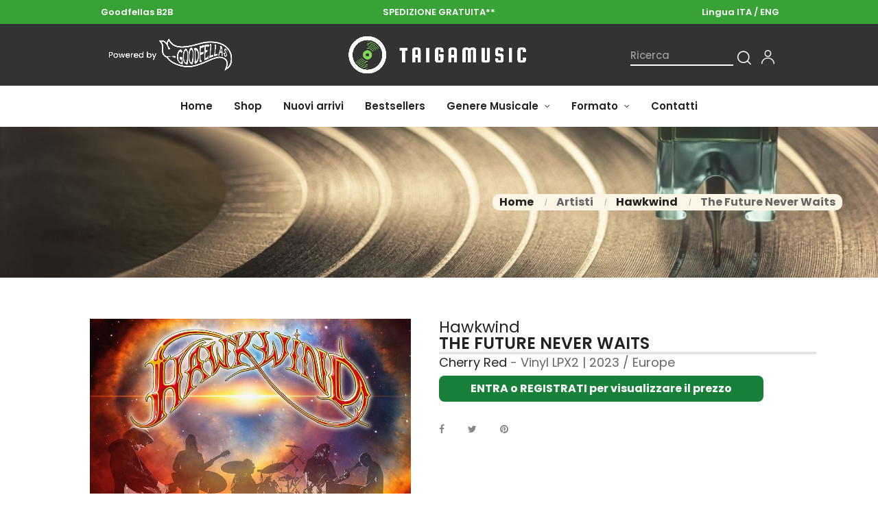

--- FILE ---
content_type: text/html; charset=utf-8
request_url: https://www.taigamusic.com/it/hawkwind/the-future-never-waits-35685.html
body_size: 18620
content:
<!doctype html>
<html lang="it"  class="default" >

  <head>
    
       
 
 
 
 
<script async src="https://www.googletagmanager.com/gtag/js?id=G-MR1EKPEBNL"></script>
<script>
  window.dataLayer = window.dataLayer || [];
  function gtag(){dataLayer.push(arguments);}
  gtag('js', new Date());

  gtag('config', 'G-MR1EKPEBNL');
</script>
 
 
 
 
 
 
 
 
 
 
 
 

  <meta charset="utf-8">


  <meta http-equiv="x-ua-compatible" content="ie=edge">



  <link rel="canonical" href="https://www.taigamusic.com/it/hawkwind/the-future-never-waits-35685.html">

  <title>Hawkwind: The Future Never Waits - Vinyl LPX2 | TaigaMusic</title>
  <meta name="description" content="Acquista ora The Future Never Waits di Hawkwind: Vinyl LPX2 pubblicato nel 2023 da Cherry Red. Scopri di più su Taigamusic.com">
  <meta name="keywords" content="">
      
                  <link rel="alternate" href="https://www.taigamusic.com/it/hawkwind/the-future-never-waits-35685.html" hreflang="it">
                  <link rel="alternate" href="https://www.taigamusic.com/en/hawkwind/the-future-never-waits-35685.html" hreflang="en-gb">
        



  <meta name="viewport" content="width=device-width, user-scalable=no" />



  <link rel="icon" type="image/vnd.microsoft.icon" href="https://www.taigamusic.com/img/favicon.ico?1668687865">
  <link rel="shortcut icon" type="image/x-icon" href="https://www.taigamusic.com/img/favicon.ico?1668687865">


  

    <link rel="stylesheet" href="https://www.taigamusic.com/themes/at_auros/assets/css/theme.css" type="text/css" media="all">
  <link rel="stylesheet" href="https://www.taigamusic.com/modules/blockreassurance/views/dist/front.css" type="text/css" media="all">
  <link rel="stylesheet" href="https://www.taigamusic.com/themes/at_auros/modules/leoblog/views/css/leoblog.css" type="text/css" media="all">
  <link rel="stylesheet" href="https://www.taigamusic.com/themes/at_auros/modules/leobootstrapmenu/views/css/megamenu.css" type="text/css" media="all">
  <link rel="stylesheet" href="https://www.taigamusic.com/themes/at_auros/modules/leobootstrapmenu/views/css/leomenusidebar.css" type="text/css" media="all">
  <link rel="stylesheet" href="https://www.taigamusic.com/modules/leofeature/views/css/jquery.mCustomScrollbar.css" type="text/css" media="all">
  <link rel="stylesheet" href="https://www.taigamusic.com/themes/at_auros/modules/leofeature/views/css/front.css" type="text/css" media="all">
  <link rel="stylesheet" href="https://www.taigamusic.com/modules/leoquicklogin/views/css/front.css" type="text/css" media="all">
  <link rel="stylesheet" href="https://www.taigamusic.com/themes/at_auros/modules/leoslideshow/views/css/typo/typo.css" type="text/css" media="all">
  <link rel="stylesheet" href="https://www.taigamusic.com/themes/at_auros/modules/leoslideshow/views/css/iView/iview.css" type="text/css" media="all">
  <link rel="stylesheet" href="https://www.taigamusic.com/themes/at_auros/modules/leoslideshow/views/css/iView/skin_4_responsive/style.css" type="text/css" media="all">
  <link rel="stylesheet" href="https://www.taigamusic.com/js/jquery/ui/themes/base/minified/jquery-ui.min.css" type="text/css" media="all">
  <link rel="stylesheet" href="https://www.taigamusic.com/js/jquery/ui/themes/base/minified/jquery.ui.theme.min.css" type="text/css" media="all">
  <link rel="stylesheet" href="https://www.taigamusic.com/js/jquery/plugins/fancybox/jquery.fancybox.css" type="text/css" media="all">
  <link rel="stylesheet" href="https://www.taigamusic.com/modules/blockgrouptop/views/css/blockgrouptop.css" type="text/css" media="all">
  <link rel="stylesheet" href="https://www.taigamusic.com/themes/at_auros/modules/leoproductsearch/views/css/leosearch.css" type="text/css" media="all">
  <link rel="stylesheet" href="https://www.taigamusic.com/modules/leoproductsearch/views/css/jquery.autocomplete_productsearch.css" type="text/css" media="all">
  <link rel="stylesheet" href="https://www.taigamusic.com/themes/at_auros/assets/css/custom.css" type="text/css" media="all">
  <link rel="stylesheet" href="https://www.taigamusic.com/modules/appagebuilder/views/css/animate.css" type="text/css" media="all">
  <link rel="stylesheet" href="https://www.taigamusic.com/themes/at_auros/modules/appagebuilder/views/css/owl.carousel.css" type="text/css" media="all">
  <link rel="stylesheet" href="https://www.taigamusic.com/themes/at_auros/modules/appagebuilder/views/css/owl.theme.css" type="text/css" media="all">
  <link rel="stylesheet" href="https://www.taigamusic.com/themes/at_auros/modules/appagebuilder/views/css/slick-theme.css" type="text/css" media="all">
  <link rel="stylesheet" href="https://www.taigamusic.com/themes/at_auros/modules/appagebuilder/views/css/slick.css" type="text/css" media="all">
  <link rel="stylesheet" href="https://www.taigamusic.com/modules/appagebuilder/views/css/jquery.fullPage.css" type="text/css" media="all">
  <link rel="stylesheet" href="https://www.taigamusic.com/themes/at_auros/modules/appagebuilder/views/css/ApImageHotspot.css" type="text/css" media="all">
  <link rel="stylesheet" href="https://www.taigamusic.com/themes/at_auros/modules/appagebuilder/views/css/styles.css" type="text/css" media="all">
  <link rel="stylesheet" href="https://www.taigamusic.com/modules/appagebuilder/views/css/unique.css" type="text/css" media="all">
  <link rel="stylesheet" href="https://www.taigamusic.com/themes/at_auros/modules/appagebuilder/views/css/positions/footerposition1623749791.css" type="text/css" media="all">
  <link rel="stylesheet" href="https://www.taigamusic.com/themes/at_auros/modules/appagebuilder/views/css/positions/headerposition2569643953.css" type="text/css" media="all">
  <link rel="stylesheet" href="https://www.taigamusic.com/themes/at_auros/modules/appagebuilder/views/css/profiles/profile1668339367.css" type="text/css" media="all">



    


  

  <script type="text/javascript">
        var LEO_COOKIE_THEME = "AT_AUROS_PANEL_CONFIG";
        var add_cart_error = "An error occurred while processing your request. Please try again";
        var ajaxsearch = "1";
        var buttonwishlist_title_add = "Lista dei desideri";
        var buttonwishlist_title_remove = "Rimuovi dalla wishlist";
        var cancel_rating_txt = "Cancel Rating";
        var disable_review_form_txt = "Non esiste un criterio per rivedere per questo prodotto o questa lingua";
        var enable_dropdown_defaultcart = 1;
        var enable_flycart_effect = 1;
        var enable_notification = 1;
        var height_cart_item = "135";
        var isLogged = false;
        var leo_push = 0;
        var leo_search_url = "https:\/\/www.taigamusic.com\/it\/cerca";
        var leo_token = "09f3622723d26e001fe689d89342ac08";
        var leoproductsearch_static_token = "09f3622723d26e001fe689d89342ac08";
        var leoproductsearch_token = "4ba48c494d0265afecc5d4148497902a";
        var lf_is_gen_rtl = false;
        var lps_show_product_img = "1";
        var lps_show_product_price = "";
        var lql_ajax_url = "https:\/\/www.taigamusic.com\/it\/quicklogin";
        var lql_is_gen_rtl = false;
        var lql_module_dir = "\/modules\/leoquicklogin\/";
        var lql_myaccount_url = "https:\/\/www.taigamusic.com\/it\/il-mio-account";
        var lql_redirect = "";
        var number_cartitem_display = 3;
        var numpro_display = "100";
        var prestashop = {"cart":{"products":[],"totals":{"total":{"type":"total","label":"Totale","amount":0,"value":"0,00\u00a0\u20ac"},"total_including_tax":{"type":"total","label":"Totale (tasse incl.)","amount":0,"value":"0,00\u00a0\u20ac"},"total_excluding_tax":{"type":"total","label":"Totale (tasse escl.)","amount":0,"value":"0,00\u00a0\u20ac"}},"subtotals":{"products":{"type":"products","label":"Totale parziale","amount":0,"value":"0,00\u00a0\u20ac"},"discounts":null,"shipping":{"type":"shipping","label":"Spedizione","amount":0,"value":""},"tax":{"type":"tax","label":"Tasse","amount":0,"value":"0,00\u00a0\u20ac"}},"products_count":0,"summary_string":"0 articoli","vouchers":{"allowed":1,"added":[]},"discounts":[],"minimalPurchase":0,"minimalPurchaseRequired":""},"currency":{"name":"Euro","iso_code":"EUR","iso_code_num":"978","sign":"\u20ac"},"customer":{"lastname":null,"firstname":null,"email":null,"newsletter":null,"birthday":null,"newsletter_date_add":null,"optin":null,"website":null,"company":null,"siret":null,"ape":null,"is_logged":false,"gender":{"type":null,"name":null},"addresses":[]},"language":{"name":"Italiano (Italian)","iso_code":"it","locale":"it-IT","language_code":"it","is_rtl":"0","date_format_lite":"d\/m\/Y","date_format_full":"d\/m\/Y H:i:s","id":1},"page":{"title":"","canonical":null,"meta":{"title":"Hawkwind: The Future Never Waits - Vinyl LPX2 | TaigaMusic","description":"Acquista ora The Future Never Waits di Hawkwind: Vinyl LPX2 pubblicato nel 2023 da Cherry Red. Scopri di pi\u00f9 su Taigamusic.com","keywords":"","robots":"index"},"page_name":"product","body_classes":{"lang-it":true,"lang-rtl":false,"country-US":true,"currency-EUR":true,"layout-full-width":true,"page-product":true,"tax-display-enabled":true,"product-id-35685":true,"product-The Future Never Waits":true,"product-id-category-14262":true,"product-id-manufacturer-3562":true,"product-id-supplier-0":true,"product-available-for-order":true},"admin_notifications":[]},"shop":{"name":"TaigaMusic","logo":"https:\/\/www.taigamusic.com\/img\/taigamusic-logo-1668687865.jpg","stores_icon":"https:\/\/www.taigamusic.com\/img\/logo_stores.png","favicon":"https:\/\/www.taigamusic.com\/img\/favicon.ico"},"urls":{"base_url":"https:\/\/www.taigamusic.com\/","current_url":"https:\/\/www.taigamusic.com\/it\/hawkwind\/the-future-never-waits-35685.html","shop_domain_url":"https:\/\/www.taigamusic.com","img_ps_url":"https:\/\/www.taigamusic.com\/img\/","img_cat_url":"https:\/\/www.taigamusic.com\/img\/c\/","img_lang_url":"https:\/\/www.taigamusic.com\/img\/l\/","img_prod_url":"https:\/\/www.taigamusic.com\/img\/p\/","img_manu_url":"https:\/\/www.taigamusic.com\/img\/m\/","img_sup_url":"https:\/\/www.taigamusic.com\/img\/su\/","img_ship_url":"https:\/\/www.taigamusic.com\/img\/s\/","img_store_url":"https:\/\/www.taigamusic.com\/img\/st\/","img_col_url":"https:\/\/www.taigamusic.com\/img\/co\/","img_url":"https:\/\/www.taigamusic.com\/themes\/at_auros\/assets\/img\/","css_url":"https:\/\/www.taigamusic.com\/themes\/at_auros\/assets\/css\/","js_url":"https:\/\/www.taigamusic.com\/themes\/at_auros\/assets\/js\/","pic_url":"https:\/\/www.taigamusic.com\/upload\/","pages":{"address":"https:\/\/www.taigamusic.com\/it\/indirizzo","addresses":"https:\/\/www.taigamusic.com\/it\/indirizzi","authentication":"https:\/\/www.taigamusic.com\/it\/login","cart":"https:\/\/www.taigamusic.com\/it\/carrello","category":"https:\/\/www.taigamusic.com\/it\/index.php?controller=category","cms":"https:\/\/www.taigamusic.com\/it\/index.php?controller=cms","contact":"https:\/\/www.taigamusic.com\/it\/contattaci","discount":"https:\/\/www.taigamusic.com\/it\/buoni-sconto","guest_tracking":"https:\/\/www.taigamusic.com\/it\/index.php?controller=guest-tracking","history":"https:\/\/www.taigamusic.com\/it\/cronologia-ordini","identity":"https:\/\/www.taigamusic.com\/it\/dati-personali","index":"https:\/\/www.taigamusic.com\/it\/","my_account":"https:\/\/www.taigamusic.com\/it\/il-mio-account","order_confirmation":"https:\/\/www.taigamusic.com\/it\/conferma-ordine","order_detail":"https:\/\/www.taigamusic.com\/it\/index.php?controller=order-detail","order_follow":"https:\/\/www.taigamusic.com\/it\/segui-ordine","order":"https:\/\/www.taigamusic.com\/it\/ordine","order_return":"https:\/\/www.taigamusic.com\/it\/index.php?controller=order-return","order_slip":"https:\/\/www.taigamusic.com\/it\/index.php?controller=order-slip","pagenotfound":"https:\/\/www.taigamusic.com\/it\/pagina-non-trovata","password":"https:\/\/www.taigamusic.com\/it\/recupero-password","pdf_invoice":"https:\/\/www.taigamusic.com\/it\/index.php?controller=pdf-invoice","pdf_order_return":"https:\/\/www.taigamusic.com\/it\/index.php?controller=pdf-order-return","pdf_order_slip":"https:\/\/www.taigamusic.com\/it\/index.php?controller=pdf-order-slip","prices_drop":"https:\/\/www.taigamusic.com\/it\/index.php?controller=prices-drop","product":"https:\/\/www.taigamusic.com\/it\/index.php?controller=product","search":"https:\/\/www.taigamusic.com\/it\/index.php?controller=search","sitemap":"https:\/\/www.taigamusic.com\/it\/index.php?controller=sitemap","stores":"https:\/\/www.taigamusic.com\/it\/index.php?controller=stores","supplier":"https:\/\/www.taigamusic.com\/it\/index.php?controller=supplier","register":"https:\/\/www.taigamusic.com\/it\/login?create_account=1","order_login":"https:\/\/www.taigamusic.com\/it\/ordine?login=1"},"alternative_langs":{"it":"https:\/\/www.taigamusic.com\/it\/hawkwind\/the-future-never-waits-35685.html","en-gb":"https:\/\/www.taigamusic.com\/en\/hawkwind\/the-future-never-waits-35685.html"},"theme_assets":"\/themes\/at_auros\/assets\/","actions":{"logout":"https:\/\/www.taigamusic.com\/it\/?mylogout="},"no_picture_image":{"bySize":{"small_default":{"url":"https:\/\/www.taigamusic.com\/img\/p\/it-default-small_default.jpg","width":150,"height":150},"cart_default":{"url":"https:\/\/www.taigamusic.com\/img\/p\/it-default-cart_default.jpg","width":185,"height":185},"medium_default":{"url":"https:\/\/www.taigamusic.com\/img\/p\/it-default-medium_default.jpg","width":500,"height":500},"home_default":{"url":"https:\/\/www.taigamusic.com\/img\/p\/it-default-home_default.jpg","width":700,"height":700},"large_default":{"url":"https:\/\/www.taigamusic.com\/img\/p\/it-default-large_default.jpg","width":1200,"height":1200}},"small":{"url":"https:\/\/www.taigamusic.com\/img\/p\/it-default-small_default.jpg","width":150,"height":150},"medium":{"url":"https:\/\/www.taigamusic.com\/img\/p\/it-default-medium_default.jpg","width":500,"height":500},"large":{"url":"https:\/\/www.taigamusic.com\/img\/p\/it-default-large_default.jpg","width":1200,"height":1200},"legend":""}},"configuration":{"display_taxes_label":true,"display_prices_tax_incl":false,"is_catalog":true,"show_prices":false,"opt_in":{"partner":true},"quantity_discount":{"type":"discount","label":"Sconto unit\u00e0"},"voucher_enabled":1,"return_enabled":0},"field_required":[],"breadcrumb":{"links":[{"title":"Home","url":"https:\/\/www.taigamusic.com\/it\/"},{"title":"Artisti","url":"https:\/\/www.taigamusic.com\/it\/artisti-1330"},{"title":"Hawkwind","url":"https:\/\/www.taigamusic.com\/it\/hawkwind-14262"},{"title":"The Future Never Waits","url":"https:\/\/www.taigamusic.com\/it\/hawkwind\/the-future-never-waits-35685.html"}],"count":4},"link":{"protocol_link":"https:\/\/","protocol_content":"https:\/\/"},"time":1768882328,"static_token":"09f3622723d26e001fe689d89342ac08","token":"4ba48c494d0265afecc5d4148497902a","debug":false};
        var psemailsubscription_subscription = "https:\/\/www.taigamusic.com\/it\/module\/ps_emailsubscription\/subscription";
        var psr_icon_color = "#F19D76";
        var review_error = "An error occurred while processing your request. Please try again";
        var show_popup = 1;
        var text_no_product = "Don't have products";
        var type_dropdown_defaultcart = "dropdown";
        var type_flycart_effect = "fade";
        var url_leoproductattribute = "https:\/\/www.taigamusic.com\/it\/module\/leofeature\/LeoProductAttribute";
        var width_cart_item = "265";
        var wishlist_add = "Il prodotto \u00e8 stato aggiunto con successo alla tua lista dei desideri";
        var wishlist_cancel_txt = "Annulla";
        var wishlist_confirm_del_txt = "Elimina l'elemento selezionato?";
        var wishlist_del_default_txt = "Impossibile eliminare lista dei desideri di default";
        var wishlist_email_txt = "E-mail";
        var wishlist_loggin_required = "Devi essere registrato per gestire la vostra lista dei desideri";
        var wishlist_ok_txt = "Ok";
        var wishlist_quantity_required = "\u00c8 necessario inserire una quantit\u00e0";
        var wishlist_remove = "Il prodotto \u00e8 stato rimosso con successo dalla lista dei desideri";
        var wishlist_reset_txt = "Reimposta";
        var wishlist_send_txt = "Inviare";
        var wishlist_send_wishlist_txt = "Invia lista dei desideri";
        var wishlist_url = "https:\/\/www.taigamusic.com\/it\/lista-dei-desideri";
        var wishlist_viewwishlist = "Vedi la tua lista dei desideri";
      </script>
<script type="text/javascript">
	var choosefile_text = "Scegli il file";
	var turnoff_popup_text = "Non mostrare nuovamente questo popup";
	
	var size_item_quickview = 82;
	var style_scroll_quickview = 'vertical';
	
	var size_item_page = 113;
	var style_scroll_page = 'horizontal';
	
	var size_item_quickview_attr = 101;	
	var style_scroll_quickview_attr = 'vertical';
	
	var size_item_popup = 160;
	var style_scroll_popup = 'vertical';
</script>


  <script type="text/javascript">
	
	var FancyboxI18nClose = "Vicino";
	var FancyboxI18nNext = "Il prossimo";
	var FancyboxI18nPrev = "Precedente";
	var current_link = "http://www.taigamusic.com/it/";		
	var currentURL = window.location;
	currentURL = String(currentURL);
	currentURL = currentURL.replace("https://","").replace("http://","").replace("www.","").replace( /#\w*/, "" );
	current_link = current_link.replace("https://","").replace("http://","").replace("www.","");
	var text_warning_select_txt = "Seleziona una da rimuovere?";
	var text_confirm_remove_txt = "Sei sicuro di voler rimuovere le fila piè di pagina?";
	var close_bt_txt = "Vicino";
	var list_menu = [];
	var list_menu_tmp = {};
	var list_tab = [];
	var isHomeMenu = 0;
	
</script><script type="text/javascript">
//<![CDATA[
			var notShowPrice = !Boolean();
		var pageName = 'product';
		var psVersion17 = Boolean(1);
	var hidePriceConfig = '{\"approve_customer\":\"1\",\"send_mail_after_reg_to_admin\":\"1\",\"employee_1_1\":\"on\",\"send_mail_after_approve_to_customer\":\"1\",\"allow_choose_custom_group_to_customer\":\"0\",\"custom_group_position\":\"1\",\"custom_group_select_type\":\"0\",\"show_product_list_box\":\"0\",\"show_product_detail_box\":\"0\",\"show_upload_button\":\"0\",\"upload_file_required\":\"0\",\"upload_file_allowed_files\":\"jpg,png,pdf\",\"upload_file_max_file_size\":\"2\",\"upload_file_position\":\"1\",\"text_not_authorized_pl\":{\"1\":\"{REGISTRATION}\",\"5\":\"{REGISTRATION}\"},\"link_text_pl\":{\"1\":\"ENTRA o REGISTRATI per visualizzare il prezzo\",\"5\":\"LOG IN or REGISTER to display the price\"},\"text_not_authorized_pd\":{\"1\":\"{REGISTRATION}\",\"5\":\"{REGISTRATION}\"},\"link_text_pd\":{\"1\":\"ENTRA o REGISTRATI per visualizzare il prezzo\",\"5\":\"LOG IN or REGISTER to display the price\"},\"upload_file_label\":{\"1\":\"Upload document\",\"5\":\"Upload document\"},\"upload_file_description\":{\"1\":\"You can upload document in jpg, png, or pdf formats\",\"5\":\"You can upload document in jpg, png, or pdf formats\"},\"background_color_pl\":\"#188038\",\"text_color_pl\":\"#ffffff\",\"text_size_pl\":\"13\",\"show_borders_pl\":\"0\",\"border_radius_pl\":\"1\",\"background_color_pd\":\"#188038\",\"text_color_pd\":\"#ffffff\",\"text_size_pd\":\"16\",\"show_borders_pd\":\"0\",\"border_radius_pd\":\"1\",\"product_detail_position\":\"0\",\"product_list_position\":\"0\"}';
	var langId = '1';
	var registrationLink = 'https://www.taigamusic.com/it/login';
	var defaultCustomerGroup = '1';
	var accountHaveToBeApprove = 'Il tuo account deve essere approvato dall\&#039;amministratore, prima che tu possa accedere al sito.';
//]]>
</script><script type="text/javascript">
var _iub = _iub || [];
_iub.csConfiguration = {"consentOnContinuedBrowsing":false,"invalidateConsentWithoutLog":true,"perPurposeConsent":true,"siteId":2602052,"whitelabel":false,"cookiePolicyId":85513001,"lang":"it", "banner":{ "acceptButtonColor":"#188038","acceptButtonDisplay":true,"backgroundOverlay":true,"closeButtonRejects":true,"customizeButtonDisplay":true,"explicitWithdrawal":true,"listPurposes":true,"position":"bottom","rejectButtonColor":"#188038","rejectButtonDisplay":true }};
</script>
<script type="text/javascript" src="//cdn.iubenda.com/cs/iubenda_cs.js" charset="UTF-8" async></script>
			<script type='text/javascript'>
				var iCallback = function(){};

				if('callback' in _iub.csConfiguration) {
					if('onConsentGiven' in _iub.csConfiguration.callback) iCallback = _iub.csConfiguration.callback.onConsentGiven;

					_iub.csConfiguration.callback.onConsentGiven = function() {
						iCallback();

						jQuery('noscript._no_script_iub').each(function (a, b) { var el = jQuery(b); el.after(el.html()); });
					};
				};
			</script><!-- @file modules\appagebuilder\views\templates\hook\header -->

<script>
	/**
	 * List functions will run when document.ready()
	 */
	var ap_list_functions = [];
	/**
	 * List functions will run when window.load()
	 */
	var ap_list_functions_loaded = [];

	/**
	 * List functions will run when document.ready() for theme
	 */

	var products_list_functions = [];
</script>


<script type='text/javascript'>
	var leoOption = {
		category_qty:1,
		product_list_image:0,
		product_one_img:0,
		productCdown: 1,
		productColor: 0,
		homeWidth: 700,
		homeheight: 700,
	}

	ap_list_functions.push(function(){
		if (typeof $.LeoCustomAjax !== "undefined" && $.isFunction($.LeoCustomAjax)) {
			var leoCustomAjax = new $.LeoCustomAjax();
			leoCustomAjax.processAjax();
		}
	});
</script>








<link rel="preconnect" href="https://fonts.googleapis.com">
<link rel="preconnect" href="https://fonts.gstatic.com" crossorigin>
<link href="https://fonts.googleapis.com/css2?family=Roboto:wght@500&display=swap" rel="stylesheet">





    
  <meta property="og:type" content="product">
  <meta property="og:url" content="https://www.taigamusic.com/it/hawkwind/the-future-never-waits-35685.html">
  <meta property="og:title" content="Hawkwind: The Future Never Waits - Vinyl LPX2 | TaigaMusic">
  <meta property="og:site_name" content="TaigaMusic">
  <meta property="og:description" content="Acquista ora The Future Never Waits di Hawkwind: Vinyl LPX2 pubblicato nel 2023 da Cherry Red. Scopri di più su Taigamusic.com">
  <meta property="og:image" content="https://www.taigamusic.com/93818-large_default/the-future-never-waits.jpg">
      <meta property="product:weight:value" content="0.600000">
  <meta property="product:weight:units" content="kg">
  
  </head>

  <body id="product" class="lang-it country-us currency-eur layout-full-width page-product tax-display-enabled product-id-35685 product-the-future-never-waits product-id-category-14262 product-id-manufacturer-3562 product-id-supplier-0 product-available-for-order fullwidth">

    
      
    

    <main id="page">
      
              
      <header id="header">
        <div class="header-container">
          
             
 
 
  

 
 
 
 
 
 
 
 

 

  <div class="header-banner">
          <div class="container">
              <div class="inner"></div>
          </div>
        </div>



  <nav class="header-nav">
    <div class="topnav">
            <div class="container">
              <div class="inner"><!-- @file modules\appagebuilder\views\templates\hook\ApRow -->
    <div        class="row hidden-sm-down ApRow  has-bg bg-boxed"
                            style="background: no-repeat;"        data-bg_data=" no-repeat"        >
                                            <!-- @file modules\appagebuilder\views\templates\hook\ApColumn -->
<div    class="col-sm-4 col-xs-4 col-sp-4 col-md-4 col-lg-4 col-xl-4  ApColumn "
	    >
                    <!-- @file modules\appagebuilder\views\templates\hook\ApGeneral -->
<div     class="block ApRawHtml">
	                    <div class="text-topnavdesktop">Goodfellas B2B</div>    	</div>
    </div><!-- @file modules\appagebuilder\views\templates\hook\ApColumn -->
<div    class="col-sm-4 col-xs-4 col-sp-4 col-md-4 col-lg-4 col-xl-4  ApColumn "
	    >
                    <!-- @file modules\appagebuilder\views\templates\hook\ApGeneral -->
<div     class="block ApRawHtml">
	                    <div class="text-topnavdesktop"><a style="color:white !important" href="https://www.taigamusic.com/it/7-spedizione-gratuita">SPEDIZIONE GRATUITA**</a></div>    	</div>
    </div><!-- @file modules\appagebuilder\views\templates\hook\ApColumn -->
<div    class="col-sm-4 col-xs-4 col-sp-4 col-md-4 col-lg-4 col-xl-4  ApColumn "
	    >
                    <!-- @file modules\appagebuilder\views\templates\hook\ApModule -->
<div class="text-topnavdesktop itachange10">Lingua ITA /<a style="color:white !important;" href="https://www.taigamusic.com/en/hawkwind/the-future-never-waits-35685.html" data-iso-code="it">&nbspENG</a></div>

<div class="text-topnavdesktop engchange10">Language ENG /<a style="color:white !important;" href="https://www.taigamusic.com/it/hawkwind/the-future-never-waits-35685.html" data-iso-code="it">&nbspITA</a></div>

    </div>            </div>
    <!-- @file modules\appagebuilder\views\templates\hook\ApRow -->
    <div        class="row lineheaderlittle13 ApRow  has-bg bg-boxed"
                            style="background: no-repeat;"        data-bg_data=" no-repeat"        >
                                            <!-- @file modules\appagebuilder\views\templates\hook\ApColumn -->
<div    class="col-xl-12 col-lg-12 col-md-12 col-sm-12 col-xs-12 col-sp-12  ApColumn "
	    >
                    <!-- @file modules\appagebuilder\views\templates\hook\ApGeneral -->
<div     class="block ApRawHtml">
	                    <div class="text-topnavmobile">Goodfellas B2B |&nbsp<a style="color:white !important" href="https://www.taigamusic.com/it/7-spedizione-gratuita">SPEDIZIONE GRATUITA**</a></div>    	</div>
    </div>            </div>
    </div>
            </div>
          </div>
    <div class="bottomnav">
              <div class="container">
              <div class="inner"><!-- @file modules\appagebuilder\views\templates\hook\ApRow -->
    <div        class="row desktoponlyheader hidden-md-down soloricerca ApRow  has-bg bg-boxed"
                            style="background: no-repeat;"        data-bg_data=" no-repeat"        >
                                            <!-- @file modules\appagebuilder\views\templates\hook\ApColumn -->
<div    class="col-xl-4 col-lg-4 col-md-4 col-sm-4 col-xs-4 col-sp-4 logodesktoplarge logocenterdesktop ApColumn "
	    >
                    <!-- @file modules\appagebuilder\views\templates\hook\ApImage -->
<div id="image-form_5273454821811715" class="block ApImage">
	
            
                    <img src="/themes/at_auros/assets/img/modules/appagebuilder/images/131713.png" class=""
                                    title=""
            alt=""
	    style=" width:300px; 
			height:auto" />

            	        </div>
    </div><!-- @file modules\appagebuilder\views\templates\hook\ApColumn -->
<div    class="col-xl-4 col-lg-4 col-md-4 col-sm-4 col-xs-4 col-sp-4 logodesktoplarge logocenterdesktop ApColumn "
	    >
                    <!-- @file modules\appagebuilder\views\templates\hook\ApGenCode -->

	<a href="https://www.taigamusic.com/"><img class="logo img-fluid" src="https://www.taigamusic.com/img/taigamusic-logo-1668687865.jpg" alt="TaigaMusic"></a>

    </div><!-- @file modules\appagebuilder\views\templates\hook\ApColumn -->
<div    class="col-xl-4 col-lg-4 col-md-4 col-sm-4 col-xs-4 col-sp-4 searchbardesktoplarge ApColumn "
	    >
                    <!-- @file modules\appagebuilder\views\templates\hook\ApModule -->


<!-- Block search module -->
<div id="leo_search_block_top" class="block exclusive">
	<h4 class="title_block">Ricerca</h4>
		<form method="get" action="https://www.taigamusic.com/it/index.php?controller=productsearch" id="leosearchtopbox" data-label-suggestion="Suggestion" data-search-for="Search for" data-in-category="in category" data-products-for="Products For" data-label-products="Products" data-view-all="View all">
		<input type="hidden" name="fc" value="module" />
		<input type="hidden" name="module" value="leoproductsearch" />
		<input type="hidden" name="controller" value="productsearch" />
		<input type="hidden" name="txt_not_found" value="nessun prodotto trovato">
                <input type="hidden" name="leoproductsearch_static_token" value="09f3622723d26e001fe689d89342ac08"/>
		    	<label>Prodotti della ricerca:</label>
		<div class="block_content clearfix leoproductsearch-content">
						<div class="leoproductsearch-result">
				<div class="leoproductsearch-loading cssload-speeding-wheel"></div>
				<input class="search_query form-control grey" type="text" id="leo_search_query_top" name="search_query" value="" placeholder="Ricerca"/>
				<div class="ac_results lps_results"></div>
			</div>
			<button type="submit" id="leo_search_top_button" class="btn btn-default button button-small"><span><i class="material-icons search">search</i></span></button> 
		</div>
	</form>
</div>
<script type="text/javascript">
	var blocksearch_type = 'top';
</script>
<!-- /Block search module -->
<!-- @file modules\appagebuilder\views\templates\hook\ApModule -->









<!-- Block languages module -->
<div id="leo_block_top" class="popup-over e-scale float-md-right">
    <a href="javascript:void(0)" data-toggle="dropdown" class="popup-title">
    	<i class="icon-Ico_User icons"></i>
    </a>	    
	<div class="popup-content">
		<div class="row">
			<div class="col-xs-6">
				<div class="language-selector">
					<span>Lingua:</span>
					<ul class="link">
										          	<li  class="current" >
				            	<a href="https://www.taigamusic.com/it/hawkwind/the-future-never-waits-35685.html" class="dropdown-item">
				            		<img src="/img/l/1.jpg" alt="Italiano" width="16" height="11" />
				            	</a>
				          	</li>
				        				          	<li >
				            	<a href="https://www.taigamusic.com/en/hawkwind/the-future-never-waits-35685.html" class="dropdown-item">
				            		<img src="/img/l/5.jpg" alt="English GB" width="16" height="11" />
				            	</a>
				          	</li>
				        					</ul>
				</div>
				<div class="currency-selector">
					<span>Moneta:</span>
					<ul class="link">
										        	<li  class="current" >
				          		<a title="Euro" rel="nofollow" href="https://www.taigamusic.com/it/hawkwind/the-future-never-waits-35685.html?SubmitCurrency=1&amp;id_currency=1" class="dropdown-item">EUR</a>
				        	</li>
				      						</ul>
				</div>
			</div>
			<div class="col-xs-6">
									<div class="useinfo-selector">
						<ul class="user-info">
																					<li>
									<a
										class="signin leo-quicklogin"
										data-enable-sociallogin="enable"
										data-type="popup"
										data-layout="login"
										href="javascript:void(0)"
										title="Log in to your customer account"
										rel="nofollow"
									  >
										<i class="material-icons">&#xE88D;</i>
										<span>Login</span>
									  </a>
								</li>
								
								
								<li>
									<a
									href="https://www.taigamusic.com/it/login?create_account=1" 
									title="Register"
									rel="nofollow"
									>
									
									<i class="material-icons">&#xE87C;</i>
									
										<span>Registrati</span>
									</a>
								</li>
								
								
								<li>
						<a
						  class="myacount"
						  href="https://www.taigamusic.com/it/il-mio-account"
						  title="Il mio account"
						  rel="nofollow"
						>
							<i class="material-icons">&#xE8A6;</i>
						  <span>Il mio account</span>
						</a>
						</li>
								
																				
						
						
					
						</ul>
					</div>
						</div>
		</div>
		
	</div>
</div>

<!-- /Block languages module -->
<!-- @file modules\appagebuilder\views\templates\hook\ApModule -->

    </div>            </div>
    </div>
              </div>
          </div>
  </nav>



  <div class="header-top">
              <div class="container">
              <div class="inner"><!-- @file modules\appagebuilder\views\templates\hook\ApRow -->
    <div        class="row hidden-md-down menugrandimonitor ApRow  has-bg bg-boxed"
                            style="background: no-repeat;"        data-bg_data=" no-repeat"        >
                                            <!-- @file modules\appagebuilder\views\templates\hook\ApColumn -->
<div    class="col-xl-12 col-lg-12 col-md-12 col-sm-12 col-xs-12 col-sp-12  ApColumn "
	    >
                    <!-- @file modules\appagebuilder\views\templates\hook\ApSlideShow -->
<div id="memgamenu-form_3233683614" class="ApMegamenu">
			    
                <nav data-megamenu-id="3233683614" class="leo-megamenu cavas_menu navbar navbar-default enable-canvas " role="navigation">
                            <!-- Brand and toggle get grouped for better mobile display -->
                            <div class="navbar-header">
                                    <button type="button" class="navbar-toggler hidden-lg-up" data-toggle="collapse" data-target=".megamenu-off-canvas-3233683614">
                                            <span class="sr-only">navigazione Toggle</span>
                            <!--
                                            <span class="icon-bar"></span>
                                            <span class="icon-bar"></span>
                                            <span class="icon-bar"></span>
                                            -->
                                    </button>
                            </div>
                            <!-- Collect the nav links, forms, and other content for toggling -->
                                                        <div class="leo-top-menu collapse navbar-toggleable-md megamenu-off-canvas megamenu-off-canvas-3233683614"><ul class="nav navbar-nav megamenu horizontal">    <li data-menu-type="url" class="nav-item  " >
        <a class="nav-link has-category" href="https://www.taigamusic.com/it/#" target="_self">
                            
                            <span class="menu-title">Home</span>
                                                        </a>
    </li>
    <li data-menu-type="category" class="nav-item  " >
        <a class="nav-link has-category" href="https://www.taigamusic.com/it/shop-2" target="_self">
                            
                            <span class="menu-title">Shop</span>
                                                        </a>
    </li>
    <li data-menu-type="category" class="nav-item wwexclusives " >
        <a class="nav-link has-category" href="https://www.taigamusic.com/it/esclusive-ww-goodfellas-28585" target="_self">
                            
                            <span class="menu-title">Esclusive Worldwide Goodfellas</span>
                                                        </a>
    </li>
    <li data-menu-type="controller" class="nav-item underlinenewprod " >
        <a class="nav-link has-category" href="https://www.taigamusic.com/it/index.php?controller=newproducts" target="_self">
                            
                            <span class="menu-title">Nuovi arrivi</span>
                                                        </a>
    </li>
    <li data-menu-type="controller" class="nav-item underlinebestsales " >
        <a class="nav-link has-category" href="https://www.taigamusic.com/it/index.php?controller=bestsales" target="_self">
                            
                            <span class="menu-title">Bestsellers</span>
                                                        </a>
    </li>
<li data-menu-type="url" class="nav-item parent colonnag underlinegenres dropdown aligned-center  " >
    <a class="nav-link dropdown-toggle has-category" data-toggle="dropdown" href="javascript:void(0)" target="_self">

                    
                    <span class="menu-title">Genere Musicale</span>
                                        
            </a>
        <b class="caret"></b>
            <div class="dropdown-sub dropdown-menu" style="width:1100px">
            <div class="dropdown-menu-inner">
                                    <div class="row">
                                                    <div class="mega-col col-md-2" >
                                <div class="mega-col-inner ">
                                    <div class="leo-widget" data-id_widget="1639477757">
    <div class="widget-raw-html">
                <div class="widget-inner">
            <div class="menu-title"> <a href="https://www.taigamusic.com/it/rock-4635">Rock</a></div>        </div>
    </div>
</div>                                </div>
                            </div>
                                                    <div class="mega-col col-md-2" >
                                <div class="mega-col-inner generebold">
                                    <div class="leo-widget" data-id_widget="1639478197">
    <div class="widget-raw-html">
                <div class="widget-inner">
            <div class="menu-title"><a href="https://www.taigamusic.com/it/electronic-5151">Electronic</a></div>        </div>
    </div>
</div>                                </div>
                            </div>
                                                    <div class="mega-col col-md-2" >
                                <div class="mega-col-inner generebold">
                                    <div class="leo-widget" data-id_widget="1639478339">
    <div class="widget-raw-html">
                <div class="widget-inner">
            <div class="menu-title"> <a href="https://www.taigamusic.com/it/jazz-5152">Jazz</a></div>        </div>
    </div>
</div>                                </div>
                            </div>
                                                    <div class="mega-col col-md-3" >
                                <div class="mega-col-inner generebold">
                                    <div class="leo-widget" data-id_widget="1639478412">
    <div class="widget-raw-html">
                <div class="widget-inner">
            <div class="menu-title folkshort"> <a href="https://www.taigamusic.com/it/folk-world-country-5153">Folk, World, & Country</a></div>        </div>
    </div>
</div>                                </div>
                            </div>
                                                    <div class="mega-col col-md-2" >
                                <div class="mega-col-inner generebold">
                                    <div class="leo-widget" data-id_widget="1639478762">
    <div class="widget-raw-html">
                <div class="widget-inner">
            <div class="menu-title"> <a href="https://www.taigamusic.com/it/pop-4641">Pop</a></div>        </div>
    </div>
</div>                                </div>
                            </div>
                                                    <div class="mega-col col-md-2" >
                                <div class="mega-col-inner generebold">
                                    <div class="leo-widget" data-id_widget="1639478865">
    <div class="widget-raw-html">
                <div class="widget-inner">
            <div class="menu-title"> <a href="https://www.taigamusic.com/it/funk-soul-5154">Funk / Soul</a></div>        </div>
    </div>
</div>                                </div>
                            </div>
                                            </div>
                                    <div class="row">
                                                    <div class="mega-col col-md-2" >
                                <div class="mega-col-inner bigscreen">
                                    <div class="leo-widget" data-id_widget="1639488450">
    <div class="widget-links">
		<div class="widget-inner">	
		<div id="tabs1917273144" class="panel-group">
			<ul class="nav-links">
				  
					<li ><a href="https://www.taigamusic.com/it/indie-rock-8670" >Indie Rock</a></li>
				  
					<li ><a href="https://www.taigamusic.com/it/psychedelic-rock-8686" >Psychedelic Rock</a></li>
				  
					<li ><a href="https://www.taigamusic.com/it/punk-8655" >Punk</a></li>
				  
					<li ><a href="https://www.taigamusic.com/it/alternative-rock-8653" >Alternative Rock</a></li>
				  
					<li ><a href="https://www.taigamusic.com/it/rock-4635" >Tutti...</a></li>
							</ul>
		</div>
	</div>
    </div>
</div>                                </div>
                            </div>
                                                    <div class="mega-col col-md-2" >
                                <div class="mega-col-inner bigscreen">
                                    <div class="leo-widget" data-id_widget="1639587585">
    <div class="widget-links">
		<div class="widget-inner">	
		<div id="tabs1212964163" class="panel-group">
			<ul class="nav-links">
				  
					<li ><a href="https://www.taigamusic.com/it/experimental-8650" >Experimental</a></li>
				  
					<li ><a href="https://www.taigamusic.com/it/ambient-8651" >Ambient</a></li>
				  
					<li ><a href="https://www.taigamusic.com/it/abstract-8710" >Abstract</a></li>
				  
					<li ><a href="https://www.taigamusic.com/it/techno-8660" >Techno</a></li>
				  
					<li ><a href="https://www.taigamusic.com/it/electronic-5151" >Tutti...</a></li>
							</ul>
		</div>
	</div>
    </div>
</div>                                </div>
                            </div>
                                                    <div class="mega-col col-md-2" >
                                <div class="mega-col-inner bigscreen">
                                    <div class="leo-widget" data-id_widget="1639587903">
    <div class="widget-links">
		<div class="widget-inner">	
		<div id="tabs2101033880" class="panel-group">
			<ul class="nav-links">
				  
					<li ><a href="https://www.taigamusic.com/it/contemporary-jazz-8677" >Contemporary Jazz</a></li>
				  
					<li ><a href="https://www.taigamusic.com/it/free-improvisation-8668" >Free Improvisation</a></li>
				  
					<li ><a href="https://www.taigamusic.com/it/free-jazz-8679" >Free Jazz</a></li>
				  
					<li ><a href="https://www.taigamusic.com/it/avant-garde-jazz-8700" >Avant-garde Jazz</a></li>
				  
					<li ><a href="https://www.taigamusic.com/it/jazz-5152" >Tutti...</a></li>
							</ul>
		</div>
	</div>
    </div>
</div>                                </div>
                            </div>
                                                    <div class="mega-col col-md-3" >
                                <div class="mega-col-inner bigscreen">
                                    <div class="leo-widget" data-id_widget="1639588321">
    <div class="widget-links">
		<div class="widget-inner">	
		<div id="tabs245097530" class="panel-group">
			<ul class="nav-links">
				  
					<li ><a href="https://www.taigamusic.com/it/folk-8713" >Folk</a></li>
				  
					<li ><a href="https://www.taigamusic.com/it/country-8871" >Country</a></li>
				  
					<li ><a href="https://www.taigamusic.com/it/african-8810" >African</a></li>
				  
					<li ><a href="https://www.taigamusic.com/it/bluegrass-9990" >Bluegrass</a></li>
				  
					<li ><a href="https://www.taigamusic.com/it/folk-world-country-5153" >Tutti...</a></li>
							</ul>
		</div>
	</div>
    </div>
</div>                                </div>
                            </div>
                                                    <div class="mega-col col-md-2" >
                                <div class="mega-col-inner bigscreen">
                                    <div class="leo-widget" data-id_widget="1639588477">
    <div class="widget-links">
		<div class="widget-inner">	
		<div id="tabs1523101047" class="panel-group">
			<ul class="nav-links">
				  
					<li ><a href="https://www.taigamusic.com/it/indie-pop-8950" >Indie Pop</a></li>
				  
					<li ><a href="https://www.taigamusic.com/it/vocal-9106" >Vocal</a></li>
				  
					<li ><a href="https://www.taigamusic.com/it/chanson-9107" >Chanson</a></li>
				  
					<li ><a href="https://www.taigamusic.com/it/ballad-8795" >Ballad</a></li>
				  
					<li ><a href="https://www.taigamusic.com/it/pop-4641" >Tutti...</a></li>
							</ul>
		</div>
	</div>
    </div>
</div>                                </div>
                            </div>
                                                    <div class="mega-col col-md-2" >
                                <div class="mega-col-inner bigscreen">
                                    <div class="leo-widget" data-id_widget="1639588618">
    <div class="widget-links">
		<div class="widget-inner">	
		<div id="tabs1003477864" class="panel-group">
			<ul class="nav-links">
				  
					<li ><a href="https://www.taigamusic.com/it/soul-8645" >Soul</a></li>
				  
					<li ><a href="https://www.taigamusic.com/it/funk-8734" >Funk</a></li>
				  
					<li ><a href="https://www.taigamusic.com/it/rhythm-blues-8693" >Rhythm &amp; Blues</a></li>
				  
					<li ><a href="https://www.taigamusic.com/it/disco-8646" >Disco</a></li>
				  
					<li ><a href="https://www.taigamusic.com/it/funk-soul-5154" >Tutti...</a></li>
							</ul>
		</div>
	</div>
    </div>
</div>                                </div>
                            </div>
                                            </div>
                                    <div class="row">
                                                    <div class="mega-col col-md-2" >
                                <div class="mega-col-inner generebold">
                                    <div class="leo-widget" data-id_widget="1639478927">
    <div class="widget-raw-html">
                <div class="widget-inner">
            <div class="menu-title"> <a href="https://www.taigamusic.com/it/reggae-5155">Reggae</a></div>        </div>
    </div>
</div>                                </div>
                            </div>
                                                    <div class="mega-col col-md-2" >
                                <div class="mega-col-inner generebold">
                                    <div class="leo-widget" data-id_widget="1639478972">
    <div class="widget-raw-html">
                <div class="widget-inner">
            <div class="menu-title"> <a href="https://www.taigamusic.com/it/blues-5156">Blues</a></div>        </div>
    </div>
</div>                                </div>
                            </div>
                                                    <div class="mega-col col-md-2" >
                                <div class="mega-col-inner generebold">
                                    <div class="leo-widget" data-id_widget="1639479025">
    <div class="widget-raw-html">
                <div class="widget-inner">
            <div class="menu-title"> <a href="https://www.taigamusic.com/it/hip-hop-5157">Hip Hop</a></div>        </div>
    </div>
</div>                                </div>
                            </div>
                                                    <div class="mega-col col-md-3" >
                                <div class="mega-col-inner generebold">
                                    <div class="leo-widget" data-id_widget="1639479064">
    <div class="widget-raw-html">
                <div class="widget-inner">
            <div class="menu-title"> <a href="https://www.taigamusic.com/it/stage-screen-5158">Stage & Screen</a></div>        </div>
    </div>
</div>                                </div>
                            </div>
                                                    <div class="mega-col col-md-2" >
                                <div class="mega-col-inner generebold">
                                    <div class="leo-widget" data-id_widget="1639479115">
    <div class="widget-raw-html">
                <div class="widget-inner">
            <div class="menu-title"> <a href="https://www.taigamusic.com/it/classical-5159">Classical</a></div>        </div>
    </div>
</div>                                </div>
                            </div>
                                                    <div class="mega-col col-md-2" >
                                <div class="mega-col-inner bigscreen">
                                    <div class="leo-widget" data-id_widget="1639568651">
    <div class="widget-raw-html">
                <div class="widget-inner">
            <div class="menu-title">Others</div>        </div>
    </div>
</div>                                </div>
                            </div>
                                                    <div class="mega-col col-md-2" >
                                <div class="mega-col-inner smallscreen">
                                    <div class="leo-widget" data-id_widget="1639479165">
    <div class="widget-raw-html">
                <div class="widget-inner">
            <div class="menu-title"> <a href="https://www.taigamusic.com/it/latin-5160">Latin</a></div>        </div>
    </div>
</div>                                </div>
                            </div>
                                                    <div class="mega-col col-md-2" >
                                <div class="mega-col-inner smallscreen">
                                    <div class="leo-widget" data-id_widget="1639479206">
    <div class="widget-raw-html">
                <div class="widget-inner">
            <div class="menu-title"> <a href="https://www.taigamusic.com/it/non-music-5161">Non-Music</a></div>        </div>
    </div>
</div>                                </div>
                            </div>
                                                    <div class="mega-col col-md-2" >
                                <div class="mega-col-inner smallscreen">
                                    <div class="leo-widget" data-id_widget="1639479253">
    <div class="widget-raw-html">
                <div class="widget-inner">
            <div class="menu-title"><a href="https://www.taigamusic.com/it/children-s-5162">Children's</a></div>        </div>
    </div>
</div>                                </div>
                            </div>
                                                    <div class="mega-col col-md-2" >
                                <div class="mega-col-inner smallscreen">
                                    <div class="leo-widget" data-id_widget="1639483356">
    <div class="widget-raw-html">
                <div class="widget-inner">
            <div class="menu-title"><a href="https://www.taigamusic.com/it/brass-military-5163">Brass & Military</a></div>        </div>
    </div>
</div>                                </div>
                            </div>
                                            </div>
                                    <div class="row">
                                                    <div class="mega-col col-md-2" >
                                <div class="mega-col-inner bigscreen">
                                    <div class="leo-widget" data-id_widget="1639588745">
    <div class="widget-links">
		<div class="widget-inner">	
		<div id="tabs1490072068" class="panel-group">
			<ul class="nav-links">
				  
					<li ><a href="https://www.taigamusic.com/it/roots-reggae-8972" >Roots Reggae</a></li>
				  
					<li ><a href="https://www.taigamusic.com/it/dub-8731" >Dub</a></li>
				  
					<li ><a href="https://www.taigamusic.com/it/reggae-8984" >Reggae</a></li>
				  
					<li ><a href="https://www.taigamusic.com/it/rocksteady-8973" >Rocksteady</a></li>
				  
					<li ><a href="https://www.taigamusic.com/it/reggae-5155" >Tutti...</a></li>
							</ul>
		</div>
	</div>
    </div>
</div>                                </div>
                            </div>
                                                    <div class="mega-col col-md-2" >
                                <div class="mega-col-inner bigscreen">
                                    <div class="leo-widget" data-id_widget="1639589029">
    <div class="widget-links">
		<div class="widget-inner">	
		<div id="tabs379968898" class="panel-group">
			<ul class="nav-links">
				  
					<li ><a href="https://www.taigamusic.com/it/rhythm-blues-8693" >Rhythm &amp; Blues</a></li>
				  
					<li ><a href="https://www.taigamusic.com/it/country-blues-9236" >Country Blues</a></li>
				  
					<li ><a href="https://www.taigamusic.com/it/electric-blues-9565" >Electric Blues</a></li>
				  
					<li ><a href="https://www.taigamusic.com/it/chicago-blues-9566" >Chicago Blues</a></li>
				  
					<li ><a href="https://www.taigamusic.com/it/blues-5156" >Tutti...</a></li>
							</ul>
		</div>
	</div>
    </div>
</div>                                </div>
                            </div>
                                                    <div class="mega-col col-md-2" >
                                <div class="mega-col-inner bigscreen">
                                    <div class="leo-widget" data-id_widget="1639589152">
    <div class="widget-links">
		<div class="widget-inner">	
		<div id="tabs1091562480" class="panel-group">
			<ul class="nav-links">
				  
					<li ><a href="https://www.taigamusic.com/it/conscious-8908" >Conscious</a></li>
				  
					<li ><a href="https://www.taigamusic.com/it/instrumental-8800" >Instrumental</a></li>
				  
					<li ><a href="https://www.taigamusic.com/it/hardcore-hip-hop-10348" >Hardcore Hip-Hop</a></li>
				  
					<li ><a href="https://www.taigamusic.com/it/boom-bap-8934" >Boom Bap</a></li>
				  
					<li ><a href="https://www.taigamusic.com/it/hip-hop-5157" >Tutti...</a></li>
							</ul>
		</div>
	</div>
    </div>
</div>                                </div>
                            </div>
                                                    <div class="mega-col col-md-3" >
                                <div class="mega-col-inner bigscreen">
                                    <div class="leo-widget" data-id_widget="1639589246">
    <div class="widget-links">
		<div class="widget-inner">	
		<div id="tabs1639764095" class="panel-group">
			<ul class="nav-links">
				  
					<li ><a href="https://www.taigamusic.com/it/soundtrack-8707" >Soundtrack</a></li>
				  
					<li ><a href="https://www.taigamusic.com/it/score-8682" >Score</a></li>
				  
					<li ><a href="https://www.taigamusic.com/it/theme-9053" >Theme</a></li>
				  
					<li ><a href="https://www.taigamusic.com/it/musical-14385" >Musical</a></li>
				  
					<li ><a href="https://www.taigamusic.com/it/stage-screen-5158" >Tutti...</a></li>
							</ul>
		</div>
	</div>
    </div>
</div>                                </div>
                            </div>
                                                    <div class="mega-col col-md-2" >
                                <div class="mega-col-inner bigscreen">
                                    <div class="leo-widget" data-id_widget="1639589362">
    <div class="widget-links">
		<div class="widget-inner">	
		<div id="tabs846158948" class="panel-group">
			<ul class="nav-links">
				  
					<li ><a href="https://www.taigamusic.com/it/contemporary-8815" >Contemporary</a></li>
				  
					<li ><a href="https://www.taigamusic.com/it/modern-9011" >Modern</a></li>
				  
					<li ><a href="https://www.taigamusic.com/it/neo-classical-8938" >Neo-Classical</a></li>
				  
					<li ><a href="https://www.taigamusic.com/it/post-modern-9143" >Post-Modern</a></li>
				  
					<li ><a href="https://www.taigamusic.com/it/classical-5159" >Tutti...</a></li>
							</ul>
		</div>
	</div>
    </div>
</div>                                </div>
                            </div>
                                                    <div class="mega-col col-md-2" >
                                <div class="mega-col-inner othergenre">
                                    <div class="leo-widget" data-id_widget="1639589555">
    <div class="widget-links">
		<div class="widget-inner">	
		<div id="tabs128374323" class="panel-group">
			<ul class="nav-links">
				  
					<li ><a href="https://www.taigamusic.com/it/latin-5160" >Latin</a></li>
				  
					<li ><a href="https://www.taigamusic.com/it/non-music-5161" >Non-Music</a></li>
				  
					<li ><a href="https://www.taigamusic.com/it/children-s-5162" >Children&#039;s</a></li>
				  
					<li ><a href="https://www.taigamusic.com/it/brass-military-5163" >Brass &amp; Military</a></li>
							</ul>
		</div>
	</div>
    </div>
</div>                                </div>
                            </div>
                                            </div>
                            </div>
        </div>
    </li>
<li data-menu-type="url" class="nav-item parent formatdisc bigscreenformat underlineformats dropdown aligned-center  " >
    <a class="nav-link dropdown-toggle has-category" data-toggle="dropdown" href="javascript:void(0)" target="_self">

                    
                    <span class="menu-title">Formato</span>
                                        
            </a>
        <b class="caret"></b>
            <div class="dropdown-sub dropdown-menu" style="width:380px">
            <div class="dropdown-menu-inner">
                                    <div class="row">
                                                    <div class="mega-col col-md-4" >
                                <div class="mega-col-inner ">
                                    <div class="leo-widget" data-id_widget="1621603947">
    <div class="widget-raw-html">
                <div class="widget-inner">
            <div class="menu-title"> <a href="https://www.taigamusic.com/it/vinyls-1331"> Vinili</a></div>        </div>
    </div>
</div>                                </div>
                            </div>
                                                    <div class="mega-col col-md-4" >
                                <div class="mega-col-inner ">
                                    <div class="leo-widget" data-id_widget="1621604155">
    <div class="widget-raw-html">
                <div class="widget-inner">
            <div class="menu-title"> <a href="https://www.taigamusic.com/it/cds-1332"> CD/DVD </a></div>        </div>
    </div>
</div>                                </div>
                            </div>
                                                    <div class="mega-col col-md-4" >
                                <div class="mega-col-inner ">
                                    <div class="leo-widget" data-id_widget="1684164104">
    <div class="widget-raw-html">
                <div class="widget-inner">
            <div class="menu-title"> <a href="https://www.taigamusic.com/it/musicassette-26216">Musicassette</a></div>        </div>
    </div>
</div>                                </div>
                            </div>
                                            </div>
                                    <div class="row">
                                                    <div class="mega-col col-md-4" >
                                <div class="mega-col-inner ">
                                    <div class="leo-widget" data-id_widget="1611851552">
    <div class="widget-links">
		<div class="widget-inner">	
		<div id="tabs710922330" class="panel-group">
			<ul class="nav-links">
				  
					<li ><a href="https://www.taigamusic.com/it/lp-1333" >LP</a></li>
				  
					<li ><a href="https://www.taigamusic.com/it/lp-color-1334" >LP Color</a></li>
				  
					<li ><a href="https://www.taigamusic.com/it/12-1335" >12&quot;</a></li>
				  
					<li ><a href="https://www.taigamusic.com/it/10-1336" >10&quot;</a></li>
				  
					<li ><a href="https://www.taigamusic.com/it/7-1337" >7&quot;</a></li>
							</ul>
		</div>
	</div>
    </div>
</div>                                </div>
                            </div>
                                                    <div class="mega-col col-md-4" >
                                <div class="mega-col-inner ">
                                    <div class="leo-widget" data-id_widget="1611857314">
    <div class="widget-links">
		<div class="widget-inner">	
		<div id="tabs1359269321" class="panel-group">
			<ul class="nav-links">
				  
					<li ><a href="https://www.taigamusic.com/it/cd-1338" >CD</a></li>
				  
					<li ><a href="https://www.taigamusic.com/it/mini-cd-1339" >Mini CD</a></li>
				  
					<li ><a href="https://www.taigamusic.com/it/dvd-1340" >DVD</a></li>
							</ul>
		</div>
	</div>
    </div>
</div>                                </div>
                            </div>
                                            </div>
                            </div>
        </div>
    </li>
<li data-menu-type="url" class="nav-item parent formatdisc smallscreenformat dropdown aligned-left  " >
    <a class="nav-link dropdown-toggle has-category" data-toggle="dropdown" href="javascript:void(0)" target="_self">

                    
                    <span class="menu-title">Formato</span>
                                        
            </a>
        <b class="caret"></b>
            <div class="dropdown-sub dropdown-menu" style="width:300px">
            <div class="dropdown-menu-inner">
                                    <div class="row">
                                                    <div class="mega-col col-md-6" >
                                <div class="mega-col-inner vinylsmallscreen">
                                    <div class="leo-widget" data-id_widget="1621603947">
    <div class="widget-raw-html">
                <div class="widget-inner">
            <div class="menu-title"> <a href="https://www.taigamusic.com/it/vinyls-1331"> Vinili</a></div>        </div>
    </div>
</div>                                </div>
                            </div>
                                                    <div class="mega-col col-md-6" >
                                <div class="mega-col-inner vinyllistsmallscreen">
                                    <div class="leo-widget" data-id_widget="1611851552">
    <div class="widget-links">
		<div class="widget-inner">	
		<div id="tabs961173233" class="panel-group">
			<ul class="nav-links">
				  
					<li ><a href="https://www.taigamusic.com/it/lp-1333" >LP</a></li>
				  
					<li ><a href="https://www.taigamusic.com/it/lp-color-1334" >LP Color</a></li>
				  
					<li ><a href="https://www.taigamusic.com/it/12-1335" >12&quot;</a></li>
				  
					<li ><a href="https://www.taigamusic.com/it/10-1336" >10&quot;</a></li>
				  
					<li ><a href="https://www.taigamusic.com/it/7-1337" >7&quot;</a></li>
							</ul>
		</div>
	</div>
    </div>
</div>                                </div>
                            </div>
                                            </div>
                                    <div class="row">
                                                    <div class="mega-col col-md-6" >
                                <div class="mega-col-inner cdsmallscreen">
                                    <div class="leo-widget" data-id_widget="1621604155">
    <div class="widget-raw-html">
                <div class="widget-inner">
            <div class="menu-title"> <a href="https://www.taigamusic.com/it/cds-1332"> CD/DVD </a></div>        </div>
    </div>
</div>                                </div>
                            </div>
                                                    <div class="mega-col col-md-6" >
                                <div class="mega-col-inner cdlistsmallscreen">
                                    <div class="leo-widget" data-id_widget="1611857314">
    <div class="widget-links">
		<div class="widget-inner">	
		<div id="tabs1562473074" class="panel-group">
			<ul class="nav-links">
				  
					<li ><a href="https://www.taigamusic.com/it/cd-1338" >CD</a></li>
				  
					<li ><a href="https://www.taigamusic.com/it/mini-cd-1339" >Mini CD</a></li>
				  
					<li ><a href="https://www.taigamusic.com/it/dvd-1340" >DVD</a></li>
							</ul>
		</div>
	</div>
    </div>
</div>                                </div>
                            </div>
                                            </div>
                                    <div class="row">
                                                    <div class="mega-col col-md-6" >
                                <div class="mega-col-inner cdsmallscreen">
                                    <div class="leo-widget" data-id_widget="1684164104">
    <div class="widget-raw-html">
                <div class="widget-inner">
            <div class="menu-title"> <a href="https://www.taigamusic.com/it/musicassette-26216">Musicassette</a></div>        </div>
    </div>
</div>                                </div>
                            </div>
                                            </div>
                            </div>
        </div>
    </li>
    <li data-menu-type="controller" class="nav-item  " >
        <a class="nav-link has-category" href="https://www.taigamusic.com/it/contattaci" target="_self">
                            
                            <span class="menu-title">Contatti</span>
                                                        </a>
    </li>
</ul></div>
            </nav>
<script type="text/javascript">
	list_menu_tmp.id = '3233683614';
	list_menu_tmp.type = 'horizontal';
	list_menu_tmp.show_cavas =1;
	list_menu_tmp.list_tab = list_tab;
	list_menu.push(list_menu_tmp);
	list_menu_tmp = {};	
	list_tab = {};
</script>
    
	</div>

    </div>            </div>
    <!-- @file modules\appagebuilder\views\templates\hook\ApRow -->
    <div        class="row home-8  header-menu-desktoplarge desktoponlyheader box-top menupiccolo ApRow  has-bg bg-boxed"
                            style="background: no-repeat;"        data-bg_data=" no-repeat"        >
                                            <!-- @file modules\appagebuilder\views\templates\hook\ApColumn -->
<div    class="col-xl-6 col-lg-6 col-md-12 col-sm-12 col-xs-12 col-sp-12 logo-desktop-small ApColumn "
	    >
                    <!-- @file modules\appagebuilder\views\templates\hook\ApSlideShow -->
<div id="memgamenu-form_4306425412041645" class="ApMegamenu">
			    
                <nav data-megamenu-id="4306425412041645" class="leo-megamenu cavas_menu navbar navbar-default enable-canvas " role="navigation">
                            <!-- Brand and toggle get grouped for better mobile display -->
                            <div class="navbar-header">
                                    <button type="button" class="navbar-toggler hidden-lg-up" data-toggle="collapse" data-target=".megamenu-off-canvas-4306425412041645">
                                            <span class="sr-only">navigazione Toggle</span>
                            <!--
                                            <span class="icon-bar"></span>
                                            <span class="icon-bar"></span>
                                            <span class="icon-bar"></span>
                                            -->
                                    </button>
                            </div>
                            <!-- Collect the nav links, forms, and other content for toggling -->
                                                        <div class="leo-top-menu collapse navbar-toggleable-md megamenu-off-canvas megamenu-off-canvas-4306425412041645"><ul class="nav navbar-nav megamenu horizontal">    <li data-menu-type="url" class="nav-item  " >
        <a class="nav-link has-category" href="https://www.taigamusic.com/it/#" target="_self">
                            
                            <span class="menu-title">Home</span>
                                                        </a>
    </li>
    <li data-menu-type="category" class="nav-item  " >
        <a class="nav-link has-category" href="https://www.taigamusic.com/it/shop-2" target="_self">
                            
                            <span class="menu-title">Shop</span>
                                                        </a>
    </li>
    <li data-menu-type="category" class="nav-item wwexclusives " >
        <a class="nav-link has-category" href="https://www.taigamusic.com/it/esclusive-ww-goodfellas-28585" target="_self">
                            
                            <span class="menu-title">Esclusive Worldwide Goodfellas</span>
                                                        </a>
    </li>
    <li data-menu-type="controller" class="nav-item underlinenewprod " >
        <a class="nav-link has-category" href="https://www.taigamusic.com/it/index.php?controller=newproducts" target="_self">
                            
                            <span class="menu-title">Nuovi arrivi</span>
                                                        </a>
    </li>
    <li data-menu-type="controller" class="nav-item underlinebestsales " >
        <a class="nav-link has-category" href="https://www.taigamusic.com/it/index.php?controller=bestsales" target="_self">
                            
                            <span class="menu-title">Bestsellers</span>
                                                        </a>
    </li>
<li data-menu-type="url" class="nav-item parent colonnag underlinegenres dropdown aligned-center  " >
    <a class="nav-link dropdown-toggle has-category" data-toggle="dropdown" href="javascript:void(0)" target="_self">

                    
                    <span class="menu-title">Genere Musicale</span>
                                        
            </a>
        <b class="caret"></b>
            <div class="dropdown-sub dropdown-menu" style="width:1100px">
            <div class="dropdown-menu-inner">
                                    <div class="row">
                                                    <div class="mega-col col-md-2" >
                                <div class="mega-col-inner ">
                                    <div class="leo-widget" data-id_widget="1639477757">
    <div class="widget-raw-html">
                <div class="widget-inner">
            <div class="menu-title"> <a href="https://www.taigamusic.com/it/rock-4635">Rock</a></div>        </div>
    </div>
</div>                                </div>
                            </div>
                                                    <div class="mega-col col-md-2" >
                                <div class="mega-col-inner generebold">
                                    <div class="leo-widget" data-id_widget="1639478197">
    <div class="widget-raw-html">
                <div class="widget-inner">
            <div class="menu-title"><a href="https://www.taigamusic.com/it/electronic-5151">Electronic</a></div>        </div>
    </div>
</div>                                </div>
                            </div>
                                                    <div class="mega-col col-md-2" >
                                <div class="mega-col-inner generebold">
                                    <div class="leo-widget" data-id_widget="1639478339">
    <div class="widget-raw-html">
                <div class="widget-inner">
            <div class="menu-title"> <a href="https://www.taigamusic.com/it/jazz-5152">Jazz</a></div>        </div>
    </div>
</div>                                </div>
                            </div>
                                                    <div class="mega-col col-md-3" >
                                <div class="mega-col-inner generebold">
                                    <div class="leo-widget" data-id_widget="1639478412">
    <div class="widget-raw-html">
                <div class="widget-inner">
            <div class="menu-title folkshort"> <a href="https://www.taigamusic.com/it/folk-world-country-5153">Folk, World, & Country</a></div>        </div>
    </div>
</div>                                </div>
                            </div>
                                                    <div class="mega-col col-md-2" >
                                <div class="mega-col-inner generebold">
                                    <div class="leo-widget" data-id_widget="1639478762">
    <div class="widget-raw-html">
                <div class="widget-inner">
            <div class="menu-title"> <a href="https://www.taigamusic.com/it/pop-4641">Pop</a></div>        </div>
    </div>
</div>                                </div>
                            </div>
                                                    <div class="mega-col col-md-2" >
                                <div class="mega-col-inner generebold">
                                    <div class="leo-widget" data-id_widget="1639478865">
    <div class="widget-raw-html">
                <div class="widget-inner">
            <div class="menu-title"> <a href="https://www.taigamusic.com/it/funk-soul-5154">Funk / Soul</a></div>        </div>
    </div>
</div>                                </div>
                            </div>
                                            </div>
                                    <div class="row">
                                                    <div class="mega-col col-md-2" >
                                <div class="mega-col-inner bigscreen">
                                    <div class="leo-widget" data-id_widget="1639488450">
    <div class="widget-links">
		<div class="widget-inner">	
		<div id="tabs14797758" class="panel-group">
			<ul class="nav-links">
				  
					<li ><a href="https://www.taigamusic.com/it/indie-rock-8670" >Indie Rock</a></li>
				  
					<li ><a href="https://www.taigamusic.com/it/psychedelic-rock-8686" >Psychedelic Rock</a></li>
				  
					<li ><a href="https://www.taigamusic.com/it/punk-8655" >Punk</a></li>
				  
					<li ><a href="https://www.taigamusic.com/it/alternative-rock-8653" >Alternative Rock</a></li>
				  
					<li ><a href="https://www.taigamusic.com/it/rock-4635" >Tutti...</a></li>
							</ul>
		</div>
	</div>
    </div>
</div>                                </div>
                            </div>
                                                    <div class="mega-col col-md-2" >
                                <div class="mega-col-inner bigscreen">
                                    <div class="leo-widget" data-id_widget="1639587585">
    <div class="widget-links">
		<div class="widget-inner">	
		<div id="tabs857538888" class="panel-group">
			<ul class="nav-links">
				  
					<li ><a href="https://www.taigamusic.com/it/experimental-8650" >Experimental</a></li>
				  
					<li ><a href="https://www.taigamusic.com/it/ambient-8651" >Ambient</a></li>
				  
					<li ><a href="https://www.taigamusic.com/it/abstract-8710" >Abstract</a></li>
				  
					<li ><a href="https://www.taigamusic.com/it/techno-8660" >Techno</a></li>
				  
					<li ><a href="https://www.taigamusic.com/it/electronic-5151" >Tutti...</a></li>
							</ul>
		</div>
	</div>
    </div>
</div>                                </div>
                            </div>
                                                    <div class="mega-col col-md-2" >
                                <div class="mega-col-inner bigscreen">
                                    <div class="leo-widget" data-id_widget="1639587903">
    <div class="widget-links">
		<div class="widget-inner">	
		<div id="tabs1843124837" class="panel-group">
			<ul class="nav-links">
				  
					<li ><a href="https://www.taigamusic.com/it/contemporary-jazz-8677" >Contemporary Jazz</a></li>
				  
					<li ><a href="https://www.taigamusic.com/it/free-improvisation-8668" >Free Improvisation</a></li>
				  
					<li ><a href="https://www.taigamusic.com/it/free-jazz-8679" >Free Jazz</a></li>
				  
					<li ><a href="https://www.taigamusic.com/it/avant-garde-jazz-8700" >Avant-garde Jazz</a></li>
				  
					<li ><a href="https://www.taigamusic.com/it/jazz-5152" >Tutti...</a></li>
							</ul>
		</div>
	</div>
    </div>
</div>                                </div>
                            </div>
                                                    <div class="mega-col col-md-3" >
                                <div class="mega-col-inner bigscreen">
                                    <div class="leo-widget" data-id_widget="1639588321">
    <div class="widget-links">
		<div class="widget-inner">	
		<div id="tabs1827175696" class="panel-group">
			<ul class="nav-links">
				  
					<li ><a href="https://www.taigamusic.com/it/folk-8713" >Folk</a></li>
				  
					<li ><a href="https://www.taigamusic.com/it/country-8871" >Country</a></li>
				  
					<li ><a href="https://www.taigamusic.com/it/african-8810" >African</a></li>
				  
					<li ><a href="https://www.taigamusic.com/it/bluegrass-9990" >Bluegrass</a></li>
				  
					<li ><a href="https://www.taigamusic.com/it/folk-world-country-5153" >Tutti...</a></li>
							</ul>
		</div>
	</div>
    </div>
</div>                                </div>
                            </div>
                                                    <div class="mega-col col-md-2" >
                                <div class="mega-col-inner bigscreen">
                                    <div class="leo-widget" data-id_widget="1639588477">
    <div class="widget-links">
		<div class="widget-inner">	
		<div id="tabs253925748" class="panel-group">
			<ul class="nav-links">
				  
					<li ><a href="https://www.taigamusic.com/it/indie-pop-8950" >Indie Pop</a></li>
				  
					<li ><a href="https://www.taigamusic.com/it/vocal-9106" >Vocal</a></li>
				  
					<li ><a href="https://www.taigamusic.com/it/chanson-9107" >Chanson</a></li>
				  
					<li ><a href="https://www.taigamusic.com/it/ballad-8795" >Ballad</a></li>
				  
					<li ><a href="https://www.taigamusic.com/it/pop-4641" >Tutti...</a></li>
							</ul>
		</div>
	</div>
    </div>
</div>                                </div>
                            </div>
                                                    <div class="mega-col col-md-2" >
                                <div class="mega-col-inner bigscreen">
                                    <div class="leo-widget" data-id_widget="1639588618">
    <div class="widget-links">
		<div class="widget-inner">	
		<div id="tabs560114074" class="panel-group">
			<ul class="nav-links">
				  
					<li ><a href="https://www.taigamusic.com/it/soul-8645" >Soul</a></li>
				  
					<li ><a href="https://www.taigamusic.com/it/funk-8734" >Funk</a></li>
				  
					<li ><a href="https://www.taigamusic.com/it/rhythm-blues-8693" >Rhythm &amp; Blues</a></li>
				  
					<li ><a href="https://www.taigamusic.com/it/disco-8646" >Disco</a></li>
				  
					<li ><a href="https://www.taigamusic.com/it/funk-soul-5154" >Tutti...</a></li>
							</ul>
		</div>
	</div>
    </div>
</div>                                </div>
                            </div>
                                            </div>
                                    <div class="row">
                                                    <div class="mega-col col-md-2" >
                                <div class="mega-col-inner generebold">
                                    <div class="leo-widget" data-id_widget="1639478927">
    <div class="widget-raw-html">
                <div class="widget-inner">
            <div class="menu-title"> <a href="https://www.taigamusic.com/it/reggae-5155">Reggae</a></div>        </div>
    </div>
</div>                                </div>
                            </div>
                                                    <div class="mega-col col-md-2" >
                                <div class="mega-col-inner generebold">
                                    <div class="leo-widget" data-id_widget="1639478972">
    <div class="widget-raw-html">
                <div class="widget-inner">
            <div class="menu-title"> <a href="https://www.taigamusic.com/it/blues-5156">Blues</a></div>        </div>
    </div>
</div>                                </div>
                            </div>
                                                    <div class="mega-col col-md-2" >
                                <div class="mega-col-inner generebold">
                                    <div class="leo-widget" data-id_widget="1639479025">
    <div class="widget-raw-html">
                <div class="widget-inner">
            <div class="menu-title"> <a href="https://www.taigamusic.com/it/hip-hop-5157">Hip Hop</a></div>        </div>
    </div>
</div>                                </div>
                            </div>
                                                    <div class="mega-col col-md-3" >
                                <div class="mega-col-inner generebold">
                                    <div class="leo-widget" data-id_widget="1639479064">
    <div class="widget-raw-html">
                <div class="widget-inner">
            <div class="menu-title"> <a href="https://www.taigamusic.com/it/stage-screen-5158">Stage & Screen</a></div>        </div>
    </div>
</div>                                </div>
                            </div>
                                                    <div class="mega-col col-md-2" >
                                <div class="mega-col-inner generebold">
                                    <div class="leo-widget" data-id_widget="1639479115">
    <div class="widget-raw-html">
                <div class="widget-inner">
            <div class="menu-title"> <a href="https://www.taigamusic.com/it/classical-5159">Classical</a></div>        </div>
    </div>
</div>                                </div>
                            </div>
                                                    <div class="mega-col col-md-2" >
                                <div class="mega-col-inner bigscreen">
                                    <div class="leo-widget" data-id_widget="1639568651">
    <div class="widget-raw-html">
                <div class="widget-inner">
            <div class="menu-title">Others</div>        </div>
    </div>
</div>                                </div>
                            </div>
                                                    <div class="mega-col col-md-2" >
                                <div class="mega-col-inner smallscreen">
                                    <div class="leo-widget" data-id_widget="1639479165">
    <div class="widget-raw-html">
                <div class="widget-inner">
            <div class="menu-title"> <a href="https://www.taigamusic.com/it/latin-5160">Latin</a></div>        </div>
    </div>
</div>                                </div>
                            </div>
                                                    <div class="mega-col col-md-2" >
                                <div class="mega-col-inner smallscreen">
                                    <div class="leo-widget" data-id_widget="1639479206">
    <div class="widget-raw-html">
                <div class="widget-inner">
            <div class="menu-title"> <a href="https://www.taigamusic.com/it/non-music-5161">Non-Music</a></div>        </div>
    </div>
</div>                                </div>
                            </div>
                                                    <div class="mega-col col-md-2" >
                                <div class="mega-col-inner smallscreen">
                                    <div class="leo-widget" data-id_widget="1639479253">
    <div class="widget-raw-html">
                <div class="widget-inner">
            <div class="menu-title"><a href="https://www.taigamusic.com/it/children-s-5162">Children's</a></div>        </div>
    </div>
</div>                                </div>
                            </div>
                                                    <div class="mega-col col-md-2" >
                                <div class="mega-col-inner smallscreen">
                                    <div class="leo-widget" data-id_widget="1639483356">
    <div class="widget-raw-html">
                <div class="widget-inner">
            <div class="menu-title"><a href="https://www.taigamusic.com/it/brass-military-5163">Brass & Military</a></div>        </div>
    </div>
</div>                                </div>
                            </div>
                                            </div>
                                    <div class="row">
                                                    <div class="mega-col col-md-2" >
                                <div class="mega-col-inner bigscreen">
                                    <div class="leo-widget" data-id_widget="1639588745">
    <div class="widget-links">
		<div class="widget-inner">	
		<div id="tabs370717009" class="panel-group">
			<ul class="nav-links">
				  
					<li ><a href="https://www.taigamusic.com/it/roots-reggae-8972" >Roots Reggae</a></li>
				  
					<li ><a href="https://www.taigamusic.com/it/dub-8731" >Dub</a></li>
				  
					<li ><a href="https://www.taigamusic.com/it/reggae-8984" >Reggae</a></li>
				  
					<li ><a href="https://www.taigamusic.com/it/rocksteady-8973" >Rocksteady</a></li>
				  
					<li ><a href="https://www.taigamusic.com/it/reggae-5155" >Tutti...</a></li>
							</ul>
		</div>
	</div>
    </div>
</div>                                </div>
                            </div>
                                                    <div class="mega-col col-md-2" >
                                <div class="mega-col-inner bigscreen">
                                    <div class="leo-widget" data-id_widget="1639589029">
    <div class="widget-links">
		<div class="widget-inner">	
		<div id="tabs689002614" class="panel-group">
			<ul class="nav-links">
				  
					<li ><a href="https://www.taigamusic.com/it/rhythm-blues-8693" >Rhythm &amp; Blues</a></li>
				  
					<li ><a href="https://www.taigamusic.com/it/country-blues-9236" >Country Blues</a></li>
				  
					<li ><a href="https://www.taigamusic.com/it/electric-blues-9565" >Electric Blues</a></li>
				  
					<li ><a href="https://www.taigamusic.com/it/chicago-blues-9566" >Chicago Blues</a></li>
				  
					<li ><a href="https://www.taigamusic.com/it/blues-5156" >Tutti...</a></li>
							</ul>
		</div>
	</div>
    </div>
</div>                                </div>
                            </div>
                                                    <div class="mega-col col-md-2" >
                                <div class="mega-col-inner bigscreen">
                                    <div class="leo-widget" data-id_widget="1639589152">
    <div class="widget-links">
		<div class="widget-inner">	
		<div id="tabs1205127680" class="panel-group">
			<ul class="nav-links">
				  
					<li ><a href="https://www.taigamusic.com/it/conscious-8908" >Conscious</a></li>
				  
					<li ><a href="https://www.taigamusic.com/it/instrumental-8800" >Instrumental</a></li>
				  
					<li ><a href="https://www.taigamusic.com/it/hardcore-hip-hop-10348" >Hardcore Hip-Hop</a></li>
				  
					<li ><a href="https://www.taigamusic.com/it/boom-bap-8934" >Boom Bap</a></li>
				  
					<li ><a href="https://www.taigamusic.com/it/hip-hop-5157" >Tutti...</a></li>
							</ul>
		</div>
	</div>
    </div>
</div>                                </div>
                            </div>
                                                    <div class="mega-col col-md-3" >
                                <div class="mega-col-inner bigscreen">
                                    <div class="leo-widget" data-id_widget="1639589246">
    <div class="widget-links">
		<div class="widget-inner">	
		<div id="tabs1397190630" class="panel-group">
			<ul class="nav-links">
				  
					<li ><a href="https://www.taigamusic.com/it/soundtrack-8707" >Soundtrack</a></li>
				  
					<li ><a href="https://www.taigamusic.com/it/score-8682" >Score</a></li>
				  
					<li ><a href="https://www.taigamusic.com/it/theme-9053" >Theme</a></li>
				  
					<li ><a href="https://www.taigamusic.com/it/musical-14385" >Musical</a></li>
				  
					<li ><a href="https://www.taigamusic.com/it/stage-screen-5158" >Tutti...</a></li>
							</ul>
		</div>
	</div>
    </div>
</div>                                </div>
                            </div>
                                                    <div class="mega-col col-md-2" >
                                <div class="mega-col-inner bigscreen">
                                    <div class="leo-widget" data-id_widget="1639589362">
    <div class="widget-links">
		<div class="widget-inner">	
		<div id="tabs465817733" class="panel-group">
			<ul class="nav-links">
				  
					<li ><a href="https://www.taigamusic.com/it/contemporary-8815" >Contemporary</a></li>
				  
					<li ><a href="https://www.taigamusic.com/it/modern-9011" >Modern</a></li>
				  
					<li ><a href="https://www.taigamusic.com/it/neo-classical-8938" >Neo-Classical</a></li>
				  
					<li ><a href="https://www.taigamusic.com/it/post-modern-9143" >Post-Modern</a></li>
				  
					<li ><a href="https://www.taigamusic.com/it/classical-5159" >Tutti...</a></li>
							</ul>
		</div>
	</div>
    </div>
</div>                                </div>
                            </div>
                                                    <div class="mega-col col-md-2" >
                                <div class="mega-col-inner othergenre">
                                    <div class="leo-widget" data-id_widget="1639589555">
    <div class="widget-links">
		<div class="widget-inner">	
		<div id="tabs1462822961" class="panel-group">
			<ul class="nav-links">
				  
					<li ><a href="https://www.taigamusic.com/it/latin-5160" >Latin</a></li>
				  
					<li ><a href="https://www.taigamusic.com/it/non-music-5161" >Non-Music</a></li>
				  
					<li ><a href="https://www.taigamusic.com/it/children-s-5162" >Children&#039;s</a></li>
				  
					<li ><a href="https://www.taigamusic.com/it/brass-military-5163" >Brass &amp; Military</a></li>
							</ul>
		</div>
	</div>
    </div>
</div>                                </div>
                            </div>
                                            </div>
                            </div>
        </div>
    </li>
<li data-menu-type="url" class="nav-item parent formatdisc bigscreenformat underlineformats dropdown aligned-center  " >
    <a class="nav-link dropdown-toggle has-category" data-toggle="dropdown" href="javascript:void(0)" target="_self">

                    
                    <span class="menu-title">Formato</span>
                                        
            </a>
        <b class="caret"></b>
            <div class="dropdown-sub dropdown-menu" style="width:380px">
            <div class="dropdown-menu-inner">
                                    <div class="row">
                                                    <div class="mega-col col-md-4" >
                                <div class="mega-col-inner ">
                                    <div class="leo-widget" data-id_widget="1621603947">
    <div class="widget-raw-html">
                <div class="widget-inner">
            <div class="menu-title"> <a href="https://www.taigamusic.com/it/vinyls-1331"> Vinili</a></div>        </div>
    </div>
</div>                                </div>
                            </div>
                                                    <div class="mega-col col-md-4" >
                                <div class="mega-col-inner ">
                                    <div class="leo-widget" data-id_widget="1621604155">
    <div class="widget-raw-html">
                <div class="widget-inner">
            <div class="menu-title"> <a href="https://www.taigamusic.com/it/cds-1332"> CD/DVD </a></div>        </div>
    </div>
</div>                                </div>
                            </div>
                                                    <div class="mega-col col-md-4" >
                                <div class="mega-col-inner ">
                                    <div class="leo-widget" data-id_widget="1684164104">
    <div class="widget-raw-html">
                <div class="widget-inner">
            <div class="menu-title"> <a href="https://www.taigamusic.com/it/musicassette-26216">Musicassette</a></div>        </div>
    </div>
</div>                                </div>
                            </div>
                                            </div>
                                    <div class="row">
                                                    <div class="mega-col col-md-4" >
                                <div class="mega-col-inner ">
                                    <div class="leo-widget" data-id_widget="1611851552">
    <div class="widget-links">
		<div class="widget-inner">	
		<div id="tabs110304776" class="panel-group">
			<ul class="nav-links">
				  
					<li ><a href="https://www.taigamusic.com/it/lp-1333" >LP</a></li>
				  
					<li ><a href="https://www.taigamusic.com/it/lp-color-1334" >LP Color</a></li>
				  
					<li ><a href="https://www.taigamusic.com/it/12-1335" >12&quot;</a></li>
				  
					<li ><a href="https://www.taigamusic.com/it/10-1336" >10&quot;</a></li>
				  
					<li ><a href="https://www.taigamusic.com/it/7-1337" >7&quot;</a></li>
							</ul>
		</div>
	</div>
    </div>
</div>                                </div>
                            </div>
                                                    <div class="mega-col col-md-4" >
                                <div class="mega-col-inner ">
                                    <div class="leo-widget" data-id_widget="1611857314">
    <div class="widget-links">
		<div class="widget-inner">	
		<div id="tabs998393214" class="panel-group">
			<ul class="nav-links">
				  
					<li ><a href="https://www.taigamusic.com/it/cd-1338" >CD</a></li>
				  
					<li ><a href="https://www.taigamusic.com/it/mini-cd-1339" >Mini CD</a></li>
				  
					<li ><a href="https://www.taigamusic.com/it/dvd-1340" >DVD</a></li>
							</ul>
		</div>
	</div>
    </div>
</div>                                </div>
                            </div>
                                            </div>
                            </div>
        </div>
    </li>
<li data-menu-type="url" class="nav-item parent formatdisc smallscreenformat dropdown aligned-left  " >
    <a class="nav-link dropdown-toggle has-category" data-toggle="dropdown" href="javascript:void(0)" target="_self">

                    
                    <span class="menu-title">Formato</span>
                                        
            </a>
        <b class="caret"></b>
            <div class="dropdown-sub dropdown-menu" style="width:300px">
            <div class="dropdown-menu-inner">
                                    <div class="row">
                                                    <div class="mega-col col-md-6" >
                                <div class="mega-col-inner vinylsmallscreen">
                                    <div class="leo-widget" data-id_widget="1621603947">
    <div class="widget-raw-html">
                <div class="widget-inner">
            <div class="menu-title"> <a href="https://www.taigamusic.com/it/vinyls-1331"> Vinili</a></div>        </div>
    </div>
</div>                                </div>
                            </div>
                                                    <div class="mega-col col-md-6" >
                                <div class="mega-col-inner vinyllistsmallscreen">
                                    <div class="leo-widget" data-id_widget="1611851552">
    <div class="widget-links">
		<div class="widget-inner">	
		<div id="tabs22822667" class="panel-group">
			<ul class="nav-links">
				  
					<li ><a href="https://www.taigamusic.com/it/lp-1333" >LP</a></li>
				  
					<li ><a href="https://www.taigamusic.com/it/lp-color-1334" >LP Color</a></li>
				  
					<li ><a href="https://www.taigamusic.com/it/12-1335" >12&quot;</a></li>
				  
					<li ><a href="https://www.taigamusic.com/it/10-1336" >10&quot;</a></li>
				  
					<li ><a href="https://www.taigamusic.com/it/7-1337" >7&quot;</a></li>
							</ul>
		</div>
	</div>
    </div>
</div>                                </div>
                            </div>
                                            </div>
                                    <div class="row">
                                                    <div class="mega-col col-md-6" >
                                <div class="mega-col-inner cdsmallscreen">
                                    <div class="leo-widget" data-id_widget="1621604155">
    <div class="widget-raw-html">
                <div class="widget-inner">
            <div class="menu-title"> <a href="https://www.taigamusic.com/it/cds-1332"> CD/DVD </a></div>        </div>
    </div>
</div>                                </div>
                            </div>
                                                    <div class="mega-col col-md-6" >
                                <div class="mega-col-inner cdlistsmallscreen">
                                    <div class="leo-widget" data-id_widget="1611857314">
    <div class="widget-links">
		<div class="widget-inner">	
		<div id="tabs153528465" class="panel-group">
			<ul class="nav-links">
				  
					<li ><a href="https://www.taigamusic.com/it/cd-1338" >CD</a></li>
				  
					<li ><a href="https://www.taigamusic.com/it/mini-cd-1339" >Mini CD</a></li>
				  
					<li ><a href="https://www.taigamusic.com/it/dvd-1340" >DVD</a></li>
							</ul>
		</div>
	</div>
    </div>
</div>                                </div>
                            </div>
                                            </div>
                                    <div class="row">
                                                    <div class="mega-col col-md-6" >
                                <div class="mega-col-inner cdsmallscreen">
                                    <div class="leo-widget" data-id_widget="1684164104">
    <div class="widget-raw-html">
                <div class="widget-inner">
            <div class="menu-title"> <a href="https://www.taigamusic.com/it/musicassette-26216">Musicassette</a></div>        </div>
    </div>
</div>                                </div>
                            </div>
                                            </div>
                            </div>
        </div>
    </li>
    <li data-menu-type="controller" class="nav-item  " >
        <a class="nav-link has-category" href="https://www.taigamusic.com/it/contattaci" target="_self">
                            
                            <span class="menu-title">Contatti</span>
                                                        </a>
    </li>
</ul></div>
            </nav>
<script type="text/javascript">
	list_menu_tmp.id = '4306425412041645';
	list_menu_tmp.type = 'horizontal';
	list_menu_tmp.show_cavas =1;
	list_menu_tmp.list_tab = list_tab;
	list_menu.push(list_menu_tmp);
	list_menu_tmp = {};	
	list_tab = {};
</script>
    
	</div>
<!-- @file modules\appagebuilder\views\templates\hook\ApModule -->


<!-- Block search module -->
<div id="leo_search_block_top" class="block exclusive">
	<h4 class="title_block">Ricerca</h4>
		<form method="get" action="https://www.taigamusic.com/it/index.php?controller=productsearch" id="leosearchtopbox" data-label-suggestion="Suggestion" data-search-for="Search for" data-in-category="in category" data-products-for="Products For" data-label-products="Products" data-view-all="View all">
		<input type="hidden" name="fc" value="module" />
		<input type="hidden" name="module" value="leoproductsearch" />
		<input type="hidden" name="controller" value="productsearch" />
		<input type="hidden" name="txt_not_found" value="nessun prodotto trovato">
                <input type="hidden" name="leoproductsearch_static_token" value="09f3622723d26e001fe689d89342ac08"/>
		    	<label>Prodotti della ricerca:</label>
		<div class="block_content clearfix leoproductsearch-content">
						<div class="leoproductsearch-result">
				<div class="leoproductsearch-loading cssload-speeding-wheel"></div>
				<input class="search_query form-control grey" type="text" id="leo_search_query_top" name="search_query" value="" placeholder="Ricerca"/>
				<div class="ac_results lps_results"></div>
			</div>
			<button type="submit" id="leo_search_top_button" class="btn btn-default button button-small"><span><i class="material-icons search">search</i></span></button> 
		</div>
	</form>
</div>
<script type="text/javascript">
	var blocksearch_type = 'top';
</script>
<!-- /Block search module -->
<!-- @file modules\appagebuilder\views\templates\hook\ApGenCode -->

	<a href="https://www.taigamusic.com/"><img class="logo img-fluid" src="https://www.taigamusic.com/img/taigamusic-logo-1668687865.jpg" alt="TaigaMusic"></a>
<!-- @file modules\appagebuilder\views\templates\hook\ApGenCode -->

	<div class="centromenupiccolo">
<!-- @file modules\appagebuilder\views\templates\hook\ApModule -->
<!-- @file modules\appagebuilder\views\templates\hook\ApModule -->









<!-- Block languages module -->
<div id="leo_block_top" class="popup-over e-scale float-md-right">
    <a href="javascript:void(0)" data-toggle="dropdown" class="popup-title">
    	<i class="icon-Ico_User icons"></i>
    </a>	    
	<div class="popup-content">
		<div class="row">
			<div class="col-xs-6">
				<div class="language-selector">
					<span>Lingua:</span>
					<ul class="link">
										          	<li  class="current" >
				            	<a href="https://www.taigamusic.com/it/hawkwind/the-future-never-waits-35685.html" class="dropdown-item">
				            		<img src="/img/l/1.jpg" alt="Italiano" width="16" height="11" />
				            	</a>
				          	</li>
				        				          	<li >
				            	<a href="https://www.taigamusic.com/en/hawkwind/the-future-never-waits-35685.html" class="dropdown-item">
				            		<img src="/img/l/5.jpg" alt="English GB" width="16" height="11" />
				            	</a>
				          	</li>
				        					</ul>
				</div>
				<div class="currency-selector">
					<span>Moneta:</span>
					<ul class="link">
										        	<li  class="current" >
				          		<a title="Euro" rel="nofollow" href="https://www.taigamusic.com/it/hawkwind/the-future-never-waits-35685.html?SubmitCurrency=1&amp;id_currency=1" class="dropdown-item">EUR</a>
				        	</li>
				      						</ul>
				</div>
			</div>
			<div class="col-xs-6">
									<div class="useinfo-selector">
						<ul class="user-info">
																					<li>
									<a
										class="signin leo-quicklogin"
										data-enable-sociallogin="enable"
										data-type="popup"
										data-layout="login"
										href="javascript:void(0)"
										title="Log in to your customer account"
										rel="nofollow"
									  >
										<i class="material-icons">&#xE88D;</i>
										<span>Login</span>
									  </a>
								</li>
								
								
								<li>
									<a
									href="https://www.taigamusic.com/it/login?create_account=1" 
									title="Register"
									rel="nofollow"
									>
									
									<i class="material-icons">&#xE87C;</i>
									
										<span>Registrati</span>
									</a>
								</li>
								
								
								<li>
						<a
						  class="myacount"
						  href="https://www.taigamusic.com/it/il-mio-account"
						  title="Il mio account"
						  rel="nofollow"
						>
							<i class="material-icons">&#xE8A6;</i>
						  <span>Il mio account</span>
						</a>
						</li>
								
																				
						
						
					
						</ul>
					</div>
						</div>
		</div>
		
	</div>
</div>

<!-- /Block languages module -->
<!-- @file modules\appagebuilder\views\templates\hook\ApGenCode -->

	<div class="centromenupiccolo">

    </div>            </div>
    </div>
                  </div>
          </div>
  
          
        </div>
      </header>
      
        

<aside id="notifications">
  <div class="container">


    
    
    
      </div>
</aside>
      
      <section id="wrapper">
       
              <div class="container">
                
            <nav data-depth="4" class="breadcrumb hidden-sm-down">
  <ol itemscope itemtype="http://schema.org/BreadcrumbList">
    
              
          		  
		  
		   
		  
		  
            <li itemprop="itemListElement" itemscope itemtype="http://schema.org/ListItem">
              
			  
			
			  
			  
			  
			  
			  			  
			  
			  
			  
			  <a itemprop="item" href="https://www.taigamusic.com/it/">   			  
			  
			  
			 
			  
			  <span itemprop="name">Home</span></a>
              <meta itemprop="position" content="1">
            </li>
			
			
		
			
			
			
                  
              
          		  
		  
		   
		  
		  
            <li itemprop="itemListElement" itemscope itemtype="http://schema.org/ListItem">
              
			  
			
			  
			  
			  
			  
			   <a itemprop="item" > 			  
			  
			  
			 
			  
			  <span itemprop="name">Artisti</span></a>
              <meta itemprop="position" content="2">
            </li>
			
			
		
			
			
			
                  
              
          		  
		  
		   
		  
		  
            <li itemprop="itemListElement" itemscope itemtype="http://schema.org/ListItem">
              
			  
			
			  
			  
			  
			  
			  			  
			  
			  
			  
			  <a itemprop="item" href="https://www.taigamusic.com/it/hawkwind-14262">   			  
			  
			  
			 
			  
			  <span itemprop="name">Hawkwind</span></a>
              <meta itemprop="position" content="3">
            </li>
			
			
		
			
			
			
                  
              
          		  
		   		  
		  
		  
		  
		  
            <li>
              <span class="breadcrumbyset">The Future Never Waits</span>
            </li>
			
			  			
                  
          
  </ol>
</nav>
          
          <div class="row">
            

            
  <div id="content-wrapper" class="col-lg-12 col-xs-12">
    
    

      
<section id="main" class="product-detail product-image-no-thumbs product-image-thumbs no-thumbs" itemscope itemtype="https://schema.org/Product">
  <meta itemprop="url" content="https://www.taigamusic.com/it/hawkwind/the-future-never-waits-35685.html"><div class="row desktop_product_view"><div class="col-xl-6 col-lg-6 col-md-6 col-sm-6 col-xs-6 col-sp-6">


  <section class="page-content" id="content" data-templateview="none" data-numberimage="5" data-numberimage1200="5" data-numberimage992="4" data-numberimage768="3" data-numberimage576="3" data-numberimage480="2" data-numberimage360="2" data-templatemodal="0" data-templatezoomtype="none" data-zoomposition="right" data-zoomwindowwidth="200" data-zoomwindowheight="200">
    
      <div class="images-container">
        
                  
            <div class="product-cover">
              
                <ul class="product-flags">
                                  </ul>
              
                              <img id="zoom_product" data-type-zoom="" class="js-qv-product-cover img-fluid" src="https://www.taigamusic.com/93818-large_default/the-future-never-waits.jpg" alt="Hawkwind - The Future Never Waits" title="Hawkwind - The Future Never Waits" itemprop="image">
                <div class="layer hidden-sm-down" data-toggle="modal" data-target="#product-modal">
                  <i class="material-icons zoom-in">&#xE8FF;</i>
                </div>
                          </div>
          

          
            <div id="thumb-gallery" class="product-thumb-images">
                                                <div class="thumb-container  active ">
                    <a href="javascript:void(0)" data-image="https://www.taigamusic.com/93818-large_default/the-future-never-waits.jpg" data-zoom-image="https://www.taigamusic.com/93818-large_default/the-future-never-waits.jpg"> 
                      <img
                        class="thumb js-thumb  selected "
                        data-image-medium-src="https://www.taigamusic.com/93818-medium_default/the-future-never-waits.jpg"
                        data-image-large-src="https://www.taigamusic.com/93818-large_default/the-future-never-waits.jpg"
                        src="https://www.taigamusic.com/93818-home_default/the-future-never-waits.jpg"
                        alt="Hawkwind - The Future Never Waits"
                        title="Hawkwind - The Future Never Waits"
                        itemprop="image"
                      >
                    </a>
                  </div>
                                          </div>
            
                      
                
        
      </div>
    
  </section>



  <div class="modal fade js-product-images-modal leo-product-modal" id="product-modal" data-thumbnails=".product-images-35685">
  <div class="modal-dialog" role="document">
    <div class="modal-content">
      <div class="modal-body">
                <figure>
          <img class="js-modal-product-cover product-cover-modal" width="1200" src="https://www.taigamusic.com/93818-large_default/the-future-never-waits.jpg" alt="Hawkwind - The Future Never Waits" title="Hawkwind - The Future Never Waits" itemprop="image">
          <figcaption class="image-caption">
            
              <div id="product-description-short" itemprop="description">Vinyl LPX2 | 2023 / Europe</div>
            
          </figcaption>
        </figure>
        <aside id="thumbnails" class="thumbnails text-sm-center">
          
            <div class="product-images product-images-35685">
                              <div class="thumb-container">
                  <img data-image-large-src="https://www.taigamusic.com/93818-large_default/the-future-never-waits.jpg" class="thumb img-fluid js-modal-thumb selected " src="https://www.taigamusic.com/93818-medium_default/the-future-never-waits.jpg" alt="Hawkwind - The Future Never Waits" title="Hawkwind - The Future Never Waits" width="500" itemprop="image">
                </div>
               
            </div>
            
        </aside>
      </div>
    </div><!-- /.modal-content -->
  </div><!-- /.modal-dialog -->
</div><!-- /.modal -->
                            </div><div class="col-xl-6 col-lg-6 col-md-6 col-sm-6 col-xs-6 col-sp-6"><div class="artist_product_page"><a href="https://www.taigamusic.com/it/hawkwind-14262">
Hawkwind</a>
</div>

	
		<div class="title_product_page" itemprop="name">The Future Never Waits</div>
	
<hr class="line_product_page"  ><div class="manufacturer_product_page"> <a href="https://www.taigamusic.com/it/brand/cherry-red-3562">Cherry Red</a> - Vinyl LPX2 | 2023 / Europe</div><strong id="autorizzazioneprodotti1" class="autor12"><a href="javascript:void(0)" style="color: rgb(255, 255, 255); font-size: 16px;" class="leo-quicklogin" data-enable-sociallogin="" data-type="popup" data-layout="login" title="Quick login" rel="nofollow"><div class="effectglv" style="border-radius: 8px; margin: 13px auto; background-color: rgb(24, 128, 56);"><p style="color: rgb(255, 255, 255); font-size: 16px; text-align: center; padding: 7px; font-family: Poppins;">ENTRA o REGISTRATI per visualizzare il prezzo</p></div></a></strong>

	


<script type="text/javascript">

var samm1 = document.getElementById('autorizzazioneprodotti1') 

if(!document.querySelector('#product .product-prices')){
   samm1.classList.remove('autor12');
}

</script>



<div class="product-actions">
  
    <form action="https://www.taigamusic.com/it/carrello" method="post" id="add-to-cart-or-refresh">
      <input type="hidden" name="token" value="09f3622723d26e001fe689d89342ac08">
      <input type="hidden" name="id_product" value="35685" id="product_page_product_id">
      <input type="hidden" name="id_customization" value="0" id="product_customization_id">

      
        <div class="product-variants">
  </div>
      

      
              

      
        <section class="product-discounts">
  </section>
      

      
         
 
 
 
  
 
 
 
 
<div class="product-add-to-cart">
  </div>







      

      
        <input class="product-refresh ps-hidden-by-js" name="refresh" type="submit" value="Refresh">
      
    </form>
  
</div>
<script type="text/javascript">
if(!document.getElementById('text-noteoutstock')){
document.getElementById('addoutofstock').classList.remove('add');
 document.getElementById('addoutofstock').classList.add('wishlist-outofstock');
} 
</script>

<script type="text/javascript">
var availability = document.querySelector('#text-noteoutstock button')

availability.addEventListener("click", removeavailable);

function removeavailable(){
    document.getElementById('product-availability').remove();
     }
</script>


	<div class="product-additional-info"> 
  

      <div class="social-sharing">
      <span>Condividi</span>
      <ul>
                  <li class="facebook icon-gray"><a href="https://www.facebook.com/sharer.php?u=https%3A%2F%2Fwww.taigamusic.com%2Fit%2Fhawkwind%2Fthe-future-never-waits-35685.html" class="text-hide" title="Condividi" target="_blank">Condividi</a></li>
                  <li class="twitter icon-gray"><a href="https://twitter.com/intent/tweet?text=The+Future+Never+Waits https%3A%2F%2Fwww.taigamusic.com%2Fit%2Fhawkwind%2Fthe-future-never-waits-35685.html" class="text-hide" title="Twitta" target="_blank">Twitta</a></li>
                  <li class="pinterest icon-gray"><a href="https://www.pinterest.com/pin/create/button/?media=https%3A%2F%2Fwww.taigamusic.com%2F93818%2Fthe-future-never-waits.jpg&amp;url=https%3A%2F%2Fwww.taigamusic.com%2Fit%2Fhawkwind%2Fthe-future-never-waits-35685.html" class="text-hide" title="Pinterest" target="_blank">Pinterest</a></li>
              </ul>
    </div>
  

</div>

                            </div></div>

<div class="products-accordion" id="accordion" role="tablist" aria-multiselectable="true">
        <div class="card" id="description">
      <div class="card-header" role="tab" id="headingdescription">
          <h5 class="h5">
            <a data-toggle="collapse" data-parent="#accordion" href="#collapsedescription" aria-expanded="true" aria-controls="collapsedescription">
              Descrizione
            </a>
         </h5>
      </div>
      <div id="collapsedescription" class="collapse in" role="tabpanel" aria-labelledby="headingdescription">
          <div class="card-block">
            
              <div class="product-description"><b>The Future Never Waits</b> di <b>Hawkwind</b>: Vinyl LPX2 pubblicato nel 2023 da <b>Cherry Red</b>.</div>
            
          </div>
      </div>
    </div>
        <div class="card" id="product-detail">
      <div class="card-header" role="tab" id="headingdetails">
          <h5 class="h5">
            <a class="collapsed" data-toggle="collapse" data-parent="#accordion" href="#collapsedetails" aria-expanded="false" aria-controls="collapsedetails">
                Dettagli del prodotto
            </a>
          </h5>
      </div>
      <div id="collapsedetails" class="collapse" role="tabpanel" aria-labelledby="headingdetails">
        <div class="card-block">
          <div>
            <div id="product-details"> 
              
              
             
         
              
              
              
              
              
                                      <section class="product-features">
                        <h3 class="h6">Scheda dati</h3>
                        <dl class="data-sheet">
                                                                                                                                        <dt class="name">Ean-Code</dt>
                              <dd class="value">5013929188419</dd>
                                                                                                                                                                                                                                    <dt class="name">Artista</dt>
                              <dd class="value">Hawkwind</dd>
                                                                                                                                                                                                                                    <dt class="name">Titolo</dt>
                              <dd class="value">The Future Never Waits</dd>
                                                                                                                                                                                                                                    <dt class="name">Etichetta</dt>
                              <dd class="value">Cherry Red</dd>
                                                                                                                                                                                                                                    <dt class="name">Formato</dt>
                              <dd class="value">Vinyl LPX2</dd>
                                                                                                                                                                                                                                                                                                                                                                                                            <dt class="name">Genere</dt>
                              <dd class="value">Rock</dd>
                                                                                                                                                                                                                                    <dt class="name">Sottogenere</dt>
                              <dd class="value">Space Rock, Psychedelic Rock</dd>
                                                                                                                                                                                                                                    <dt class="name">Data di Uscita</dt>
                              <dd class="value">2023</dd>
                                                                                                                                                                                                                                    <dt class="name">Paese di origine</dt>
                              <dd class="value">Europa</dd>
                                                                                                                                                                                                                                    <dt class="name">Peso</dt>
                              <dd class="value">0,6kg</dd>
                                                                                                                                                                                                                                    <dt class="name">N° Catalogo</dt>
                              <dd class="value">BREDD884</dd>
                                                                                                                                              </dl>
                    </section>
                                
              
              
                                 
            </div>
        </div>
        </div>
      </div>
  </div>
			<div id="leofeature-product-review" class="card">
		<div class="card-header" role="tab" id="headingdetails">
			<h5 class="h5">
			  <a class="collapsed leo-product-show-review-title leofeature-accordion" data-toggle="collapse" data-parent="#accordion" href="#collapsereviews" aria-expanded="false" aria-controls="collapsereviews">
				Recensioni
			  </a>
			</h5>
		</div>
		
		<div id="collapsereviews" class="collapse" role="tabpanel" aria-labelledby="headingdetails">
		  <div class="card-block">
					<div class="tab-pane fade in" id="leo-product-show-review-content">	

		<div id="product_reviews_block_tab">
												<p class="align_center">Nessuna recensione al momento.</p>
									</div> 
	</div>	

		  </div>
		</div>
		</div>
	        
      
    </div>

	 
 



<h5 class="products-section-title artist-related-product">
    Prodotti Correlati
    <span>( 
              16 altri prodotti dello stesso artista
       )
    </span>
  </h5>



<section class="interestingproducts category-products1 block clearfix  plist-modern desktop-product-list">
  
  <div class="block_content">
    <div class="products">
      <div class="owl-row">
        <div id="category-products1" class="owl-carousel owl-theme owl-loading">
                      <div class="item first">
              
                                                    <article class="product-miniature js-product-miniature" data-id-product="24390" data-id-product-attribute="0" itemscope itemtype="http://schema.org/Product">
  <div class="thumbnail-container">
    <div class="product-image">
<!-- @file modules\appagebuilder\views\templates\front\products\file_tpl -->

<ul class="product-flags">
  </ul>


<!-- @file modules\appagebuilder\views\templates\front\products\file_tpl -->


    	<a href="https://www.taigamusic.com/it/hawkwind/50-live-24390.html" class="thumbnail product-thumbnail">
	  <img
		class="img-fluid"
		src = "https://www.taigamusic.com/76415-home_default/50-live.jpg"
		alt = "Hawkwind - 50 Live"
		data-full-size-image-url = "https://www.taigamusic.com/76415-large_default/50-live.jpg"
	  >
	  	</a>
    

<div class="functional-buttons clearfix">
<!-- @file modules\appagebuilder\views\templates\front\products\file_tpl -->
<div class="wishlist">
			<a class="leo-wishlist-button btn-product btn-primary btn" href="javascript:void(0)" data-id-wishlist="" data-id-product="24390" data-id-product-attribute="0" title="Lista dei desideri">
			<span class="leo-wishlist-bt-loading cssload-speeding-wheel"></span>
			<span class="leo-wishlist-bt-content">
				<i class="icon-btn-product icon-wishlist ti-heart"></i>
				<span class="name-btn-product">Lista dei desideri</span>
			</span>
		</a>
	</div>
</div></div>
    <div class="product-meta"><div  class="artist_list_page artist_carousel_home"><a href="https://www.taigamusic.com/it/hawkwind-14262">
Hawkwind</a>
</div>
<!-- @file modules\appagebuilder\views\templates\front\products\file_tpl -->

  <h4 class="title_list_page title_carousel_home" itemprop="name"><a href="https://www.taigamusic.com/it/hawkwind/50-live-24390.html">50 Live</a></h4>

<hr class="line_list_page line_carousel_home"  ><div class="description_list_page description_carousel_home"  ><div class="onelinedescriptionproduct">CDX2 | 2020 / UK</div>


<script type="text/javascript">

	$('.leo-quicklogin').click(function(){
		if (!$(this).hasClass('leo-dropdown'))
		{
			if (!$(this).hasClass('active'))
			{
				$(this).addClass('active');
				var type = $(this).data('type');
				var layout = $(this).data('layout');
				//DONGND:: disable/enable social login for appagebuilder
				var enable_sociallogin = $(this).data('enable-sociallogin');
				if (type == 'popup')
				{
					if (enable_sociallogin == '' || enable_sociallogin == 'enable')
					{
						$('.leo-quicklogin-modal .lql-social-login').show();
					}
					else
					{
						$('.leo-quicklogin-modal .lql-social-login').hide();
					}
					if (layout != 'both')
					{
						//DONGND:: active tab navigation					
						$('.leo-quicklogin-modal .lql-bt').removeClass('lql-active');
						$('.leo-quicklogin-modal .lql-bt-'+layout).addClass('lql-active');
						$('.leo-quicklogin-modal .lql-action').show();
						
						$('.leo-quicklogin-modal .leo-form').removeClass('leo-form-active full-width').addClass('leo-form-inactive full-width');
						$('.leo-quicklogin-modal .leo-'+layout+'-form').removeClass('leo-form-inactive').addClass('leo-form-active full-width');
					}
					else
					{
						//DONGND:: inactive tab navigation
						$('.leo-quicklogin-modal .lql-action').hide();
						
						$('.leo-quicklogin-modal .leo-form').removeClass('leo-form-inactive full-width').addClass('leo-form-active');
					}
					$('.leo-quicklogin-modal').modal('show');
				}
				if (type == 'slidebar_left' || type == 'slidebar_right' || type == 'slidebar_top' || type == 'slidebar_bottom')
				{
					if (enable_sociallogin == '' || enable_sociallogin == 'enable')
					{
						$('.leoquicklogin-slidebar .lql-social-login').show();
					}
					else
					{
						$('.leoquicklogin-slidebar .lql-social-login').hide();
					}
					var prefix_class = type;
					if (leo_push == 1)
					{
						prefix_class = 'push_'+ prefix_class;
					}
					if (layout != 'both')
					{
						//DONGND:: active tab navigation
						$('.leoquicklogin-slidebar .lql-bt').removeClass('lql-active');
						$('.leoquicklogin-slidebar .lql-bt-'+layout).addClass('lql-active');
						$('.leoquicklogin-slidebar .lql-action').show();
						
						$('.leoquicklogin-slidebar.'+prefix_class+' .leo-form').removeClass('leo-form-active full-width').addClass('leo-form-inactive full-width');
						$('.leoquicklogin-slidebar.'+prefix_class+' .leo-'+layout+'-form').removeClass('leo-form-inactive').addClass('leo-form-active full-width');
					}
					else
					{
						//DONGND:: inactive tab navigation
						$('.leoquicklogin-slidebar .lql-action').hide();
						
						$('.leoquicklogin-slidebar.'+prefix_class+' .leo-form').removeClass('leo-form-inactive full-width').addClass('leo-form-active');
					}
					$('.leoquicklogin-slidebar.'+prefix_class).addClass('active');
					$('.leoquicklogin-mask').addClass('active');
					$('body').addClass('leoquicklogin-active-slidebar');
					//DONGND:: check auto gen rtl
					if (lql_is_gen_rtl && prestashop.language.is_rtl == 1)
					{
						$('body').addClass('lql_is_gen_rtl');
					}
					
					if (leo_push == 1)
					{
						$('body').addClass('leoquicklogin-active-push');
						var push_value;
						var push_type;
						
						if (type == 'slidebar_left' || type == 'slidebar_right')
						{						
							push_type = "X";
							if (type == 'slidebar_left')
							{
								push_value = $('.leoquicklogin-slidebar.'+prefix_class).outerWidth();
							}
							if (type == 'slidebar_right')
							{
								push_value = -$('.leoquicklogin-slidebar.'+prefix_class).outerWidth();
							}
						}
						
						if (type == 'slidebar_top' || type == 'slidebar_bottom')
						{						
							push_type = "Y";
							if (type == 'slidebar_top')
							{
								push_value = $('.leoquicklogin-slidebar.'+prefix_class).outerHeight();
							}
							if (type == 'slidebar_bottom')
							{
								push_value = -$('.leoquicklogin-slidebar.'+prefix_class).outerHeight();
							}
						}
						
						$('body.leoquicklogin-active-push main').css({
							"-moz-transform": "translate"+push_type+"("+push_value+"px)",
							"-webkit-transform": "translate"+push_type+"("+push_value+"px)",
							"-o-transform": "translate"+push_type+"("+push_value+"px)",
							"-ms-transform": "translate"+push_type+"("+push_value+"px)",
							"transform": "translate"+push_type+"("+push_value+"px)",
						})
						
					}
				}
			}
		}
		
	});
</script>




<strong id="autorizzazioneprodotti" class="autor14"><a href="javascript:void(0)" class="leo-quicklogin" data-enable-sociallogin="" data-type="popup" data-layout="login" title="Quick login" rel="nofollow" style="color: rgb(255, 255, 255); font-size: 13px; vertical-align: -webkit-baseline-middle;"><div class="effectglw" style="border-radius: 8px; width: 95%; margin: 10px auto 5px; background-color: rgb(24, 128, 56);"><p style="color: rgb(255, 255, 255); font-size: 13px; text-align: center; padding: 5px 5px 13px; margin-bottom: 0px;"><span style="vertical-align: -webkit-baseline-middle;">ENTRA o REGISTRATI per visualizzare il prezzo</span></p></div></a></strong>



</div>
<!-- @file modules\appagebuilder\views\templates\front\products\file_tpl -->

  


<script type="text/javascript">

 

if(!document.getElementById('priceregistered')){
 document.querySelectorAll("#autorizzazioneprodotti.autor14").forEach(obj=>obj.classList.remove("autor14"));

}

</script>


<div class="pro-info">
<!-- @file modules\appagebuilder\views\templates\front\products\file_tpl -->
<div class="quickview no-variants hidden-md-down">
<a
  href="#"
  class="quick-view"
  data-link-action="quickview"
>
	<span class="leo-quickview-bt-loading cssload-speeding-wheel"></span>
	<span class="leo-quickview-bt-content">
		<i class="ti-search search"></i>
		<span>Quick view</span>
	</span>
</a>
</div>

<!-- @file modules\appagebuilder\views\templates\front\products\file_tpl -->

</div>

<script type="text/javascript">

var winlists = document.querySelectorAll('.products .quick-view');
   for (var i = 0, all = winlists.length; i < all; i++)
   {
       if (navigator.appVersion.indexOf("Win") != -1){
    winlists[i].classList.add('winquickviewlist');
       }      
   }

</script>


</div>
  </div>
</article>

                              
            </div>
                      <div class="item">
              
                                                    <article class="product-miniature js-product-miniature" data-id-product="47362" data-id-product-attribute="0" itemscope itemtype="http://schema.org/Product">
  <div class="thumbnail-container">
    <div class="product-image">
<!-- @file modules\appagebuilder\views\templates\front\products\file_tpl -->

<ul class="product-flags">
  </ul>


<!-- @file modules\appagebuilder\views\templates\front\products\file_tpl -->


    	<a href="https://www.taigamusic.com/it/hawkwind/live-at-the-royal-albert-hall-3cd-47362.html" class="thumbnail product-thumbnail">
	  <img
		class="img-fluid"
		src = "https://www.taigamusic.com/115161-home_default/live-at-the-royal-albert-hall-3cd.jpg"
		alt = "Hawkwind - Live At The Royal Albert Hall - 3Cd"
		data-full-size-image-url = "https://www.taigamusic.com/115161-large_default/live-at-the-royal-albert-hall-3cd.jpg"
	  >
	  	</a>
    

<div class="functional-buttons clearfix">
<!-- @file modules\appagebuilder\views\templates\front\products\file_tpl -->
<div class="wishlist">
			<a class="leo-wishlist-button btn-product btn-primary btn" href="javascript:void(0)" data-id-wishlist="" data-id-product="47362" data-id-product-attribute="0" title="Lista dei desideri">
			<span class="leo-wishlist-bt-loading cssload-speeding-wheel"></span>
			<span class="leo-wishlist-bt-content">
				<i class="icon-btn-product icon-wishlist ti-heart"></i>
				<span class="name-btn-product">Lista dei desideri</span>
			</span>
		</a>
	</div>
</div></div>
    <div class="product-meta"><div  class="artist_list_page artist_carousel_home"><a href="https://www.taigamusic.com/it/hawkwind-14262">
Hawkwind</a>
</div>
<!-- @file modules\appagebuilder\views\templates\front\products\file_tpl -->

  <h4 class="title_list_page title_carousel_home" itemprop="name"><a href="https://www.taigamusic.com/it/hawkwind/live-at-the-royal-albert-hall-3cd-47362.html">Live At The Royal Albert Hall - 3Cd</a></h4>

<hr class="line_list_page line_carousel_home"  ><div class="description_list_page description_carousel_home"  ><div class="onelinedescriptionproduct">CDX3</div>


<script type="text/javascript">

	$('.leo-quicklogin').click(function(){
		if (!$(this).hasClass('leo-dropdown'))
		{
			if (!$(this).hasClass('active'))
			{
				$(this).addClass('active');
				var type = $(this).data('type');
				var layout = $(this).data('layout');
				//DONGND:: disable/enable social login for appagebuilder
				var enable_sociallogin = $(this).data('enable-sociallogin');
				if (type == 'popup')
				{
					if (enable_sociallogin == '' || enable_sociallogin == 'enable')
					{
						$('.leo-quicklogin-modal .lql-social-login').show();
					}
					else
					{
						$('.leo-quicklogin-modal .lql-social-login').hide();
					}
					if (layout != 'both')
					{
						//DONGND:: active tab navigation					
						$('.leo-quicklogin-modal .lql-bt').removeClass('lql-active');
						$('.leo-quicklogin-modal .lql-bt-'+layout).addClass('lql-active');
						$('.leo-quicklogin-modal .lql-action').show();
						
						$('.leo-quicklogin-modal .leo-form').removeClass('leo-form-active full-width').addClass('leo-form-inactive full-width');
						$('.leo-quicklogin-modal .leo-'+layout+'-form').removeClass('leo-form-inactive').addClass('leo-form-active full-width');
					}
					else
					{
						//DONGND:: inactive tab navigation
						$('.leo-quicklogin-modal .lql-action').hide();
						
						$('.leo-quicklogin-modal .leo-form').removeClass('leo-form-inactive full-width').addClass('leo-form-active');
					}
					$('.leo-quicklogin-modal').modal('show');
				}
				if (type == 'slidebar_left' || type == 'slidebar_right' || type == 'slidebar_top' || type == 'slidebar_bottom')
				{
					if (enable_sociallogin == '' || enable_sociallogin == 'enable')
					{
						$('.leoquicklogin-slidebar .lql-social-login').show();
					}
					else
					{
						$('.leoquicklogin-slidebar .lql-social-login').hide();
					}
					var prefix_class = type;
					if (leo_push == 1)
					{
						prefix_class = 'push_'+ prefix_class;
					}
					if (layout != 'both')
					{
						//DONGND:: active tab navigation
						$('.leoquicklogin-slidebar .lql-bt').removeClass('lql-active');
						$('.leoquicklogin-slidebar .lql-bt-'+layout).addClass('lql-active');
						$('.leoquicklogin-slidebar .lql-action').show();
						
						$('.leoquicklogin-slidebar.'+prefix_class+' .leo-form').removeClass('leo-form-active full-width').addClass('leo-form-inactive full-width');
						$('.leoquicklogin-slidebar.'+prefix_class+' .leo-'+layout+'-form').removeClass('leo-form-inactive').addClass('leo-form-active full-width');
					}
					else
					{
						//DONGND:: inactive tab navigation
						$('.leoquicklogin-slidebar .lql-action').hide();
						
						$('.leoquicklogin-slidebar.'+prefix_class+' .leo-form').removeClass('leo-form-inactive full-width').addClass('leo-form-active');
					}
					$('.leoquicklogin-slidebar.'+prefix_class).addClass('active');
					$('.leoquicklogin-mask').addClass('active');
					$('body').addClass('leoquicklogin-active-slidebar');
					//DONGND:: check auto gen rtl
					if (lql_is_gen_rtl && prestashop.language.is_rtl == 1)
					{
						$('body').addClass('lql_is_gen_rtl');
					}
					
					if (leo_push == 1)
					{
						$('body').addClass('leoquicklogin-active-push');
						var push_value;
						var push_type;
						
						if (type == 'slidebar_left' || type == 'slidebar_right')
						{						
							push_type = "X";
							if (type == 'slidebar_left')
							{
								push_value = $('.leoquicklogin-slidebar.'+prefix_class).outerWidth();
							}
							if (type == 'slidebar_right')
							{
								push_value = -$('.leoquicklogin-slidebar.'+prefix_class).outerWidth();
							}
						}
						
						if (type == 'slidebar_top' || type == 'slidebar_bottom')
						{						
							push_type = "Y";
							if (type == 'slidebar_top')
							{
								push_value = $('.leoquicklogin-slidebar.'+prefix_class).outerHeight();
							}
							if (type == 'slidebar_bottom')
							{
								push_value = -$('.leoquicklogin-slidebar.'+prefix_class).outerHeight();
							}
						}
						
						$('body.leoquicklogin-active-push main').css({
							"-moz-transform": "translate"+push_type+"("+push_value+"px)",
							"-webkit-transform": "translate"+push_type+"("+push_value+"px)",
							"-o-transform": "translate"+push_type+"("+push_value+"px)",
							"-ms-transform": "translate"+push_type+"("+push_value+"px)",
							"transform": "translate"+push_type+"("+push_value+"px)",
						})
						
					}
				}
			}
		}
		
	});
</script>




<strong id="autorizzazioneprodotti" class="autor14"><a href="javascript:void(0)" class="leo-quicklogin" data-enable-sociallogin="" data-type="popup" data-layout="login" title="Quick login" rel="nofollow" style="color: rgb(255, 255, 255); font-size: 13px; vertical-align: -webkit-baseline-middle;"><div class="effectglw" style="border-radius: 8px; width: 95%; margin: 10px auto 5px; background-color: rgb(24, 128, 56);"><p style="color: rgb(255, 255, 255); font-size: 13px; text-align: center; padding: 5px 5px 13px; margin-bottom: 0px;"><span style="vertical-align: -webkit-baseline-middle;">ENTRA o REGISTRATI per visualizzare il prezzo</span></p></div></a></strong>



</div>
<!-- @file modules\appagebuilder\views\templates\front\products\file_tpl -->

  


<script type="text/javascript">

 

if(!document.getElementById('priceregistered')){
 document.querySelectorAll("#autorizzazioneprodotti.autor14").forEach(obj=>obj.classList.remove("autor14"));

}

</script>


<div class="pro-info">
<!-- @file modules\appagebuilder\views\templates\front\products\file_tpl -->
<div class="quickview no-variants hidden-md-down">
<a
  href="#"
  class="quick-view"
  data-link-action="quickview"
>
	<span class="leo-quickview-bt-loading cssload-speeding-wheel"></span>
	<span class="leo-quickview-bt-content">
		<i class="ti-search search"></i>
		<span>Quick view</span>
	</span>
</a>
</div>

<!-- @file modules\appagebuilder\views\templates\front\products\file_tpl -->

</div>

<script type="text/javascript">

var winlists = document.querySelectorAll('.products .quick-view');
   for (var i = 0, all = winlists.length; i < all; i++)
   {
       if (navigator.appVersion.indexOf("Win") != -1){
    winlists[i].classList.add('winquickviewlist');
       }      
   }

</script>


</div>
  </div>
</article>

                              
            </div>
                      <div class="item">
              
                                                    <article class="product-miniature js-product-miniature" data-id-product="35687" data-id-product-attribute="0" itemscope itemtype="http://schema.org/Product">
  <div class="thumbnail-container">
    <div class="product-image">
<!-- @file modules\appagebuilder\views\templates\front\products\file_tpl -->

<ul class="product-flags">
  </ul>


<!-- @file modules\appagebuilder\views\templates\front\products\file_tpl -->


    	<a href="https://www.taigamusic.com/it/hawkwind/the-xenon-codex-35687.html" class="thumbnail product-thumbnail">
	  <img
		class="img-fluid"
		src = "https://www.taigamusic.com/93820-home_default/the-xenon-codex.jpg"
		alt = "No image available"
		data-full-size-image-url = "https://www.taigamusic.com/93820-large_default/the-xenon-codex.jpg"
	  >
	  	</a>
    

<div class="functional-buttons clearfix">
<!-- @file modules\appagebuilder\views\templates\front\products\file_tpl -->
<div class="wishlist">
			<a class="leo-wishlist-button btn-product btn-primary btn" href="javascript:void(0)" data-id-wishlist="" data-id-product="35687" data-id-product-attribute="0" title="Lista dei desideri">
			<span class="leo-wishlist-bt-loading cssload-speeding-wheel"></span>
			<span class="leo-wishlist-bt-content">
				<i class="icon-btn-product icon-wishlist ti-heart"></i>
				<span class="name-btn-product">Lista dei desideri</span>
			</span>
		</a>
	</div>
</div></div>
    <div class="product-meta"><div  class="artist_list_page artist_carousel_home"><a href="https://www.taigamusic.com/it/hawkwind-14262">
Hawkwind</a>
</div>
<!-- @file modules\appagebuilder\views\templates\front\products\file_tpl -->

  <h4 class="title_list_page title_carousel_home" itemprop="name"><a href="https://www.taigamusic.com/it/hawkwind/the-xenon-codex-35687.html">The Xenon Codex</a></h4>

<hr class="line_list_page line_carousel_home"  ><div class="description_list_page description_carousel_home"  ><div class="onelinedescriptionproduct">CD | 2010 / UK</div>


<script type="text/javascript">

	$('.leo-quicklogin').click(function(){
		if (!$(this).hasClass('leo-dropdown'))
		{
			if (!$(this).hasClass('active'))
			{
				$(this).addClass('active');
				var type = $(this).data('type');
				var layout = $(this).data('layout');
				//DONGND:: disable/enable social login for appagebuilder
				var enable_sociallogin = $(this).data('enable-sociallogin');
				if (type == 'popup')
				{
					if (enable_sociallogin == '' || enable_sociallogin == 'enable')
					{
						$('.leo-quicklogin-modal .lql-social-login').show();
					}
					else
					{
						$('.leo-quicklogin-modal .lql-social-login').hide();
					}
					if (layout != 'both')
					{
						//DONGND:: active tab navigation					
						$('.leo-quicklogin-modal .lql-bt').removeClass('lql-active');
						$('.leo-quicklogin-modal .lql-bt-'+layout).addClass('lql-active');
						$('.leo-quicklogin-modal .lql-action').show();
						
						$('.leo-quicklogin-modal .leo-form').removeClass('leo-form-active full-width').addClass('leo-form-inactive full-width');
						$('.leo-quicklogin-modal .leo-'+layout+'-form').removeClass('leo-form-inactive').addClass('leo-form-active full-width');
					}
					else
					{
						//DONGND:: inactive tab navigation
						$('.leo-quicklogin-modal .lql-action').hide();
						
						$('.leo-quicklogin-modal .leo-form').removeClass('leo-form-inactive full-width').addClass('leo-form-active');
					}
					$('.leo-quicklogin-modal').modal('show');
				}
				if (type == 'slidebar_left' || type == 'slidebar_right' || type == 'slidebar_top' || type == 'slidebar_bottom')
				{
					if (enable_sociallogin == '' || enable_sociallogin == 'enable')
					{
						$('.leoquicklogin-slidebar .lql-social-login').show();
					}
					else
					{
						$('.leoquicklogin-slidebar .lql-social-login').hide();
					}
					var prefix_class = type;
					if (leo_push == 1)
					{
						prefix_class = 'push_'+ prefix_class;
					}
					if (layout != 'both')
					{
						//DONGND:: active tab navigation
						$('.leoquicklogin-slidebar .lql-bt').removeClass('lql-active');
						$('.leoquicklogin-slidebar .lql-bt-'+layout).addClass('lql-active');
						$('.leoquicklogin-slidebar .lql-action').show();
						
						$('.leoquicklogin-slidebar.'+prefix_class+' .leo-form').removeClass('leo-form-active full-width').addClass('leo-form-inactive full-width');
						$('.leoquicklogin-slidebar.'+prefix_class+' .leo-'+layout+'-form').removeClass('leo-form-inactive').addClass('leo-form-active full-width');
					}
					else
					{
						//DONGND:: inactive tab navigation
						$('.leoquicklogin-slidebar .lql-action').hide();
						
						$('.leoquicklogin-slidebar.'+prefix_class+' .leo-form').removeClass('leo-form-inactive full-width').addClass('leo-form-active');
					}
					$('.leoquicklogin-slidebar.'+prefix_class).addClass('active');
					$('.leoquicklogin-mask').addClass('active');
					$('body').addClass('leoquicklogin-active-slidebar');
					//DONGND:: check auto gen rtl
					if (lql_is_gen_rtl && prestashop.language.is_rtl == 1)
					{
						$('body').addClass('lql_is_gen_rtl');
					}
					
					if (leo_push == 1)
					{
						$('body').addClass('leoquicklogin-active-push');
						var push_value;
						var push_type;
						
						if (type == 'slidebar_left' || type == 'slidebar_right')
						{						
							push_type = "X";
							if (type == 'slidebar_left')
							{
								push_value = $('.leoquicklogin-slidebar.'+prefix_class).outerWidth();
							}
							if (type == 'slidebar_right')
							{
								push_value = -$('.leoquicklogin-slidebar.'+prefix_class).outerWidth();
							}
						}
						
						if (type == 'slidebar_top' || type == 'slidebar_bottom')
						{						
							push_type = "Y";
							if (type == 'slidebar_top')
							{
								push_value = $('.leoquicklogin-slidebar.'+prefix_class).outerHeight();
							}
							if (type == 'slidebar_bottom')
							{
								push_value = -$('.leoquicklogin-slidebar.'+prefix_class).outerHeight();
							}
						}
						
						$('body.leoquicklogin-active-push main').css({
							"-moz-transform": "translate"+push_type+"("+push_value+"px)",
							"-webkit-transform": "translate"+push_type+"("+push_value+"px)",
							"-o-transform": "translate"+push_type+"("+push_value+"px)",
							"-ms-transform": "translate"+push_type+"("+push_value+"px)",
							"transform": "translate"+push_type+"("+push_value+"px)",
						})
						
					}
				}
			}
		}
		
	});
</script>




<strong id="autorizzazioneprodotti" class="autor14"><a href="javascript:void(0)" class="leo-quicklogin" data-enable-sociallogin="" data-type="popup" data-layout="login" title="Quick login" rel="nofollow" style="color: rgb(255, 255, 255); font-size: 13px; vertical-align: -webkit-baseline-middle;"><div class="effectglw" style="border-radius: 8px; width: 95%; margin: 10px auto 5px; background-color: rgb(24, 128, 56);"><p style="color: rgb(255, 255, 255); font-size: 13px; text-align: center; padding: 5px 5px 13px; margin-bottom: 0px;"><span style="vertical-align: -webkit-baseline-middle;">ENTRA o REGISTRATI per visualizzare il prezzo</span></p></div></a></strong>



</div>
<!-- @file modules\appagebuilder\views\templates\front\products\file_tpl -->

  


<script type="text/javascript">

 

if(!document.getElementById('priceregistered')){
 document.querySelectorAll("#autorizzazioneprodotti.autor14").forEach(obj=>obj.classList.remove("autor14"));

}

</script>


<div class="pro-info">
<!-- @file modules\appagebuilder\views\templates\front\products\file_tpl -->
<div class="quickview no-variants hidden-md-down">
<a
  href="#"
  class="quick-view"
  data-link-action="quickview"
>
	<span class="leo-quickview-bt-loading cssload-speeding-wheel"></span>
	<span class="leo-quickview-bt-content">
		<i class="ti-search search"></i>
		<span>Quick view</span>
	</span>
</a>
</div>

<!-- @file modules\appagebuilder\views\templates\front\products\file_tpl -->

</div>

<script type="text/javascript">

var winlists = document.querySelectorAll('.products .quick-view');
   for (var i = 0, all = winlists.length; i < all; i++)
   {
       if (navigator.appVersion.indexOf("Win") != -1){
    winlists[i].classList.add('winquickviewlist');
       }      
   }

</script>


</div>
  </div>
</article>

                              
            </div>
                      <div class="item">
              
                                                    <article class="product-miniature js-product-miniature" data-id-product="8318" data-id-product-attribute="0" itemscope itemtype="http://schema.org/Product">
  <div class="thumbnail-container">
    <div class="product-image">
<!-- @file modules\appagebuilder\views\templates\front\products\file_tpl -->

<ul class="product-flags">
  </ul>


<!-- @file modules\appagebuilder\views\templates\front\products\file_tpl -->


    	<a href="https://www.taigamusic.com/it/hawkwind/somnia-8318.html" class="thumbnail product-thumbnail">
	  <img
		class="img-fluid"
		src = "https://www.taigamusic.com/60360-home_default/somnia.jpg"
		alt = "Hawkwind - Somnia"
		data-full-size-image-url = "https://www.taigamusic.com/60360-large_default/somnia.jpg"
	  >
	  	</a>
    

<div class="functional-buttons clearfix">
<!-- @file modules\appagebuilder\views\templates\front\products\file_tpl -->
<div class="wishlist">
			<a class="leo-wishlist-button btn-product btn-primary btn" href="javascript:void(0)" data-id-wishlist="" data-id-product="8318" data-id-product-attribute="0" title="Lista dei desideri">
			<span class="leo-wishlist-bt-loading cssload-speeding-wheel"></span>
			<span class="leo-wishlist-bt-content">
				<i class="icon-btn-product icon-wishlist ti-heart"></i>
				<span class="name-btn-product">Lista dei desideri</span>
			</span>
		</a>
	</div>
</div></div>
    <div class="product-meta"><div  class="artist_list_page artist_carousel_home"><a href="https://www.taigamusic.com/it/hawkwind-14262">
Hawkwind</a>
</div>
<!-- @file modules\appagebuilder\views\templates\front\products\file_tpl -->

  <h4 class="title_list_page title_carousel_home" itemprop="name"><a href="https://www.taigamusic.com/it/hawkwind/somnia-8318.html">Somnia</a></h4>

<hr class="line_list_page line_carousel_home"  ><div class="description_list_page description_carousel_home"  ><div class="onelinedescriptionproduct">CD | 2021 / Europe</div>


<script type="text/javascript">

	$('.leo-quicklogin').click(function(){
		if (!$(this).hasClass('leo-dropdown'))
		{
			if (!$(this).hasClass('active'))
			{
				$(this).addClass('active');
				var type = $(this).data('type');
				var layout = $(this).data('layout');
				//DONGND:: disable/enable social login for appagebuilder
				var enable_sociallogin = $(this).data('enable-sociallogin');
				if (type == 'popup')
				{
					if (enable_sociallogin == '' || enable_sociallogin == 'enable')
					{
						$('.leo-quicklogin-modal .lql-social-login').show();
					}
					else
					{
						$('.leo-quicklogin-modal .lql-social-login').hide();
					}
					if (layout != 'both')
					{
						//DONGND:: active tab navigation					
						$('.leo-quicklogin-modal .lql-bt').removeClass('lql-active');
						$('.leo-quicklogin-modal .lql-bt-'+layout).addClass('lql-active');
						$('.leo-quicklogin-modal .lql-action').show();
						
						$('.leo-quicklogin-modal .leo-form').removeClass('leo-form-active full-width').addClass('leo-form-inactive full-width');
						$('.leo-quicklogin-modal .leo-'+layout+'-form').removeClass('leo-form-inactive').addClass('leo-form-active full-width');
					}
					else
					{
						//DONGND:: inactive tab navigation
						$('.leo-quicklogin-modal .lql-action').hide();
						
						$('.leo-quicklogin-modal .leo-form').removeClass('leo-form-inactive full-width').addClass('leo-form-active');
					}
					$('.leo-quicklogin-modal').modal('show');
				}
				if (type == 'slidebar_left' || type == 'slidebar_right' || type == 'slidebar_top' || type == 'slidebar_bottom')
				{
					if (enable_sociallogin == '' || enable_sociallogin == 'enable')
					{
						$('.leoquicklogin-slidebar .lql-social-login').show();
					}
					else
					{
						$('.leoquicklogin-slidebar .lql-social-login').hide();
					}
					var prefix_class = type;
					if (leo_push == 1)
					{
						prefix_class = 'push_'+ prefix_class;
					}
					if (layout != 'both')
					{
						//DONGND:: active tab navigation
						$('.leoquicklogin-slidebar .lql-bt').removeClass('lql-active');
						$('.leoquicklogin-slidebar .lql-bt-'+layout).addClass('lql-active');
						$('.leoquicklogin-slidebar .lql-action').show();
						
						$('.leoquicklogin-slidebar.'+prefix_class+' .leo-form').removeClass('leo-form-active full-width').addClass('leo-form-inactive full-width');
						$('.leoquicklogin-slidebar.'+prefix_class+' .leo-'+layout+'-form').removeClass('leo-form-inactive').addClass('leo-form-active full-width');
					}
					else
					{
						//DONGND:: inactive tab navigation
						$('.leoquicklogin-slidebar .lql-action').hide();
						
						$('.leoquicklogin-slidebar.'+prefix_class+' .leo-form').removeClass('leo-form-inactive full-width').addClass('leo-form-active');
					}
					$('.leoquicklogin-slidebar.'+prefix_class).addClass('active');
					$('.leoquicklogin-mask').addClass('active');
					$('body').addClass('leoquicklogin-active-slidebar');
					//DONGND:: check auto gen rtl
					if (lql_is_gen_rtl && prestashop.language.is_rtl == 1)
					{
						$('body').addClass('lql_is_gen_rtl');
					}
					
					if (leo_push == 1)
					{
						$('body').addClass('leoquicklogin-active-push');
						var push_value;
						var push_type;
						
						if (type == 'slidebar_left' || type == 'slidebar_right')
						{						
							push_type = "X";
							if (type == 'slidebar_left')
							{
								push_value = $('.leoquicklogin-slidebar.'+prefix_class).outerWidth();
							}
							if (type == 'slidebar_right')
							{
								push_value = -$('.leoquicklogin-slidebar.'+prefix_class).outerWidth();
							}
						}
						
						if (type == 'slidebar_top' || type == 'slidebar_bottom')
						{						
							push_type = "Y";
							if (type == 'slidebar_top')
							{
								push_value = $('.leoquicklogin-slidebar.'+prefix_class).outerHeight();
							}
							if (type == 'slidebar_bottom')
							{
								push_value = -$('.leoquicklogin-slidebar.'+prefix_class).outerHeight();
							}
						}
						
						$('body.leoquicklogin-active-push main').css({
							"-moz-transform": "translate"+push_type+"("+push_value+"px)",
							"-webkit-transform": "translate"+push_type+"("+push_value+"px)",
							"-o-transform": "translate"+push_type+"("+push_value+"px)",
							"-ms-transform": "translate"+push_type+"("+push_value+"px)",
							"transform": "translate"+push_type+"("+push_value+"px)",
						})
						
					}
				}
			}
		}
		
	});
</script>




<strong id="autorizzazioneprodotti" class="autor14"><a href="javascript:void(0)" class="leo-quicklogin" data-enable-sociallogin="" data-type="popup" data-layout="login" title="Quick login" rel="nofollow" style="color: rgb(255, 255, 255); font-size: 13px; vertical-align: -webkit-baseline-middle;"><div class="effectglw" style="border-radius: 8px; width: 95%; margin: 10px auto 5px; background-color: rgb(24, 128, 56);"><p style="color: rgb(255, 255, 255); font-size: 13px; text-align: center; padding: 5px 5px 13px; margin-bottom: 0px;"><span style="vertical-align: -webkit-baseline-middle;">ENTRA o REGISTRATI per visualizzare il prezzo</span></p></div></a></strong>



</div>
<!-- @file modules\appagebuilder\views\templates\front\products\file_tpl -->

  


<script type="text/javascript">

 

if(!document.getElementById('priceregistered')){
 document.querySelectorAll("#autorizzazioneprodotti.autor14").forEach(obj=>obj.classList.remove("autor14"));

}

</script>


<div class="pro-info">
<!-- @file modules\appagebuilder\views\templates\front\products\file_tpl -->
<div class="quickview no-variants hidden-md-down">
<a
  href="#"
  class="quick-view"
  data-link-action="quickview"
>
	<span class="leo-quickview-bt-loading cssload-speeding-wheel"></span>
	<span class="leo-quickview-bt-content">
		<i class="ti-search search"></i>
		<span>Quick view</span>
	</span>
</a>
</div>

<!-- @file modules\appagebuilder\views\templates\front\products\file_tpl -->

</div>

<script type="text/javascript">

var winlists = document.querySelectorAll('.products .quick-view');
   for (var i = 0, all = winlists.length; i < all; i++)
   {
       if (navigator.appVersion.indexOf("Win") != -1){
    winlists[i].classList.add('winquickviewlist');
       }      
   }

</script>


</div>
  </div>
</article>

                              
            </div>
                      <div class="item">
              
                                                    <article class="product-miniature js-product-miniature" data-id-product="8319" data-id-product-attribute="0" itemscope itemtype="http://schema.org/Product">
  <div class="thumbnail-container">
    <div class="product-image">
<!-- @file modules\appagebuilder\views\templates\front\products\file_tpl -->

<ul class="product-flags">
  </ul>


<!-- @file modules\appagebuilder\views\templates\front\products\file_tpl -->


    	<a href="https://www.taigamusic.com/it/hawkwind/pxr-5-8319.html" class="thumbnail product-thumbnail">
	  <img
		class="img-fluid"
		src = "https://www.taigamusic.com/60361-home_default/pxr-5.jpg"
		alt = "Hawkwind - Pxr 5"
		data-full-size-image-url = "https://www.taigamusic.com/60361-large_default/pxr-5.jpg"
	  >
	  	</a>
    

<div class="functional-buttons clearfix">
<!-- @file modules\appagebuilder\views\templates\front\products\file_tpl -->
<div class="wishlist">
			<a class="leo-wishlist-button btn-product btn-primary btn" href="javascript:void(0)" data-id-wishlist="" data-id-product="8319" data-id-product-attribute="0" title="Lista dei desideri">
			<span class="leo-wishlist-bt-loading cssload-speeding-wheel"></span>
			<span class="leo-wishlist-bt-content">
				<i class="icon-btn-product icon-wishlist ti-heart"></i>
				<span class="name-btn-product">Lista dei desideri</span>
			</span>
		</a>
	</div>
</div></div>
    <div class="product-meta"><div  class="artist_list_page artist_carousel_home"><a href="https://www.taigamusic.com/it/hawkwind-14262">
Hawkwind</a>
</div>
<!-- @file modules\appagebuilder\views\templates\front\products\file_tpl -->

  <h4 class="title_list_page title_carousel_home" itemprop="name"><a href="https://www.taigamusic.com/it/hawkwind/pxr-5-8319.html">Pxr 5</a></h4>

<hr class="line_list_page line_carousel_home"  ><div class="description_list_page description_carousel_home"  ><div class="onelinedescriptionproduct">CD | 2009 / UK</div>


<script type="text/javascript">

	$('.leo-quicklogin').click(function(){
		if (!$(this).hasClass('leo-dropdown'))
		{
			if (!$(this).hasClass('active'))
			{
				$(this).addClass('active');
				var type = $(this).data('type');
				var layout = $(this).data('layout');
				//DONGND:: disable/enable social login for appagebuilder
				var enable_sociallogin = $(this).data('enable-sociallogin');
				if (type == 'popup')
				{
					if (enable_sociallogin == '' || enable_sociallogin == 'enable')
					{
						$('.leo-quicklogin-modal .lql-social-login').show();
					}
					else
					{
						$('.leo-quicklogin-modal .lql-social-login').hide();
					}
					if (layout != 'both')
					{
						//DONGND:: active tab navigation					
						$('.leo-quicklogin-modal .lql-bt').removeClass('lql-active');
						$('.leo-quicklogin-modal .lql-bt-'+layout).addClass('lql-active');
						$('.leo-quicklogin-modal .lql-action').show();
						
						$('.leo-quicklogin-modal .leo-form').removeClass('leo-form-active full-width').addClass('leo-form-inactive full-width');
						$('.leo-quicklogin-modal .leo-'+layout+'-form').removeClass('leo-form-inactive').addClass('leo-form-active full-width');
					}
					else
					{
						//DONGND:: inactive tab navigation
						$('.leo-quicklogin-modal .lql-action').hide();
						
						$('.leo-quicklogin-modal .leo-form').removeClass('leo-form-inactive full-width').addClass('leo-form-active');
					}
					$('.leo-quicklogin-modal').modal('show');
				}
				if (type == 'slidebar_left' || type == 'slidebar_right' || type == 'slidebar_top' || type == 'slidebar_bottom')
				{
					if (enable_sociallogin == '' || enable_sociallogin == 'enable')
					{
						$('.leoquicklogin-slidebar .lql-social-login').show();
					}
					else
					{
						$('.leoquicklogin-slidebar .lql-social-login').hide();
					}
					var prefix_class = type;
					if (leo_push == 1)
					{
						prefix_class = 'push_'+ prefix_class;
					}
					if (layout != 'both')
					{
						//DONGND:: active tab navigation
						$('.leoquicklogin-slidebar .lql-bt').removeClass('lql-active');
						$('.leoquicklogin-slidebar .lql-bt-'+layout).addClass('lql-active');
						$('.leoquicklogin-slidebar .lql-action').show();
						
						$('.leoquicklogin-slidebar.'+prefix_class+' .leo-form').removeClass('leo-form-active full-width').addClass('leo-form-inactive full-width');
						$('.leoquicklogin-slidebar.'+prefix_class+' .leo-'+layout+'-form').removeClass('leo-form-inactive').addClass('leo-form-active full-width');
					}
					else
					{
						//DONGND:: inactive tab navigation
						$('.leoquicklogin-slidebar .lql-action').hide();
						
						$('.leoquicklogin-slidebar.'+prefix_class+' .leo-form').removeClass('leo-form-inactive full-width').addClass('leo-form-active');
					}
					$('.leoquicklogin-slidebar.'+prefix_class).addClass('active');
					$('.leoquicklogin-mask').addClass('active');
					$('body').addClass('leoquicklogin-active-slidebar');
					//DONGND:: check auto gen rtl
					if (lql_is_gen_rtl && prestashop.language.is_rtl == 1)
					{
						$('body').addClass('lql_is_gen_rtl');
					}
					
					if (leo_push == 1)
					{
						$('body').addClass('leoquicklogin-active-push');
						var push_value;
						var push_type;
						
						if (type == 'slidebar_left' || type == 'slidebar_right')
						{						
							push_type = "X";
							if (type == 'slidebar_left')
							{
								push_value = $('.leoquicklogin-slidebar.'+prefix_class).outerWidth();
							}
							if (type == 'slidebar_right')
							{
								push_value = -$('.leoquicklogin-slidebar.'+prefix_class).outerWidth();
							}
						}
						
						if (type == 'slidebar_top' || type == 'slidebar_bottom')
						{						
							push_type = "Y";
							if (type == 'slidebar_top')
							{
								push_value = $('.leoquicklogin-slidebar.'+prefix_class).outerHeight();
							}
							if (type == 'slidebar_bottom')
							{
								push_value = -$('.leoquicklogin-slidebar.'+prefix_class).outerHeight();
							}
						}
						
						$('body.leoquicklogin-active-push main').css({
							"-moz-transform": "translate"+push_type+"("+push_value+"px)",
							"-webkit-transform": "translate"+push_type+"("+push_value+"px)",
							"-o-transform": "translate"+push_type+"("+push_value+"px)",
							"-ms-transform": "translate"+push_type+"("+push_value+"px)",
							"transform": "translate"+push_type+"("+push_value+"px)",
						})
						
					}
				}
			}
		}
		
	});
</script>




<strong id="autorizzazioneprodotti" class="autor14"><a href="javascript:void(0)" class="leo-quicklogin" data-enable-sociallogin="" data-type="popup" data-layout="login" title="Quick login" rel="nofollow" style="color: rgb(255, 255, 255); font-size: 13px; vertical-align: -webkit-baseline-middle;"><div class="effectglw" style="border-radius: 8px; width: 95%; margin: 10px auto 5px; background-color: rgb(24, 128, 56);"><p style="color: rgb(255, 255, 255); font-size: 13px; text-align: center; padding: 5px 5px 13px; margin-bottom: 0px;"><span style="vertical-align: -webkit-baseline-middle;">ENTRA o REGISTRATI per visualizzare il prezzo</span></p></div></a></strong>



</div>
<!-- @file modules\appagebuilder\views\templates\front\products\file_tpl -->

  


<script type="text/javascript">

 

if(!document.getElementById('priceregistered')){
 document.querySelectorAll("#autorizzazioneprodotti.autor14").forEach(obj=>obj.classList.remove("autor14"));

}

</script>


<div class="pro-info">
<!-- @file modules\appagebuilder\views\templates\front\products\file_tpl -->
<div class="quickview no-variants hidden-md-down">
<a
  href="#"
  class="quick-view"
  data-link-action="quickview"
>
	<span class="leo-quickview-bt-loading cssload-speeding-wheel"></span>
	<span class="leo-quickview-bt-content">
		<i class="ti-search search"></i>
		<span>Quick view</span>
	</span>
</a>
</div>

<!-- @file modules\appagebuilder\views\templates\front\products\file_tpl -->

</div>

<script type="text/javascript">

var winlists = document.querySelectorAll('.products .quick-view');
   for (var i = 0, all = winlists.length; i < all; i++)
   {
       if (navigator.appVersion.indexOf("Win") != -1){
    winlists[i].classList.add('winquickviewlist');
       }      
   }

</script>


</div>
  </div>
</article>

                              
            </div>
                      <div class="item">
              
                                                    <article class="product-miniature js-product-miniature" data-id-product="8316" data-id-product-attribute="0" itemscope itemtype="http://schema.org/Product">
  <div class="thumbnail-container">
    <div class="product-image">
<!-- @file modules\appagebuilder\views\templates\front\products\file_tpl -->

<ul class="product-flags">
  </ul>


<!-- @file modules\appagebuilder\views\templates\front\products\file_tpl -->


    	<a href="https://www.taigamusic.com/it/hawkwind/road-to-utopia-8316.html" class="thumbnail product-thumbnail">
	  <img
		class="img-fluid"
		src = "https://www.taigamusic.com/60358-home_default/road-to-utopia.jpg"
		alt = "Hawkwind - Road To Utopia"
		data-full-size-image-url = "https://www.taigamusic.com/60358-large_default/road-to-utopia.jpg"
	  >
	  	</a>
    

<div class="functional-buttons clearfix">
<!-- @file modules\appagebuilder\views\templates\front\products\file_tpl -->
<div class="wishlist">
			<a class="leo-wishlist-button btn-product btn-primary btn" href="javascript:void(0)" data-id-wishlist="" data-id-product="8316" data-id-product-attribute="0" title="Lista dei desideri">
			<span class="leo-wishlist-bt-loading cssload-speeding-wheel"></span>
			<span class="leo-wishlist-bt-content">
				<i class="icon-btn-product icon-wishlist ti-heart"></i>
				<span class="name-btn-product">Lista dei desideri</span>
			</span>
		</a>
	</div>
</div></div>
    <div class="product-meta"><div  class="artist_list_page artist_carousel_home"><a href="https://www.taigamusic.com/it/hawkwind-14262">
Hawkwind</a>
</div>
<!-- @file modules\appagebuilder\views\templates\front\products\file_tpl -->

  <h4 class="title_list_page title_carousel_home" itemprop="name"><a href="https://www.taigamusic.com/it/hawkwind/road-to-utopia-8316.html">Road To Utopia</a></h4>

<hr class="line_list_page line_carousel_home"  ><div class="description_list_page description_carousel_home"  ><div class="onelinedescriptionproduct">CD | 2018 / Europe</div>


<script type="text/javascript">

	$('.leo-quicklogin').click(function(){
		if (!$(this).hasClass('leo-dropdown'))
		{
			if (!$(this).hasClass('active'))
			{
				$(this).addClass('active');
				var type = $(this).data('type');
				var layout = $(this).data('layout');
				//DONGND:: disable/enable social login for appagebuilder
				var enable_sociallogin = $(this).data('enable-sociallogin');
				if (type == 'popup')
				{
					if (enable_sociallogin == '' || enable_sociallogin == 'enable')
					{
						$('.leo-quicklogin-modal .lql-social-login').show();
					}
					else
					{
						$('.leo-quicklogin-modal .lql-social-login').hide();
					}
					if (layout != 'both')
					{
						//DONGND:: active tab navigation					
						$('.leo-quicklogin-modal .lql-bt').removeClass('lql-active');
						$('.leo-quicklogin-modal .lql-bt-'+layout).addClass('lql-active');
						$('.leo-quicklogin-modal .lql-action').show();
						
						$('.leo-quicklogin-modal .leo-form').removeClass('leo-form-active full-width').addClass('leo-form-inactive full-width');
						$('.leo-quicklogin-modal .leo-'+layout+'-form').removeClass('leo-form-inactive').addClass('leo-form-active full-width');
					}
					else
					{
						//DONGND:: inactive tab navigation
						$('.leo-quicklogin-modal .lql-action').hide();
						
						$('.leo-quicklogin-modal .leo-form').removeClass('leo-form-inactive full-width').addClass('leo-form-active');
					}
					$('.leo-quicklogin-modal').modal('show');
				}
				if (type == 'slidebar_left' || type == 'slidebar_right' || type == 'slidebar_top' || type == 'slidebar_bottom')
				{
					if (enable_sociallogin == '' || enable_sociallogin == 'enable')
					{
						$('.leoquicklogin-slidebar .lql-social-login').show();
					}
					else
					{
						$('.leoquicklogin-slidebar .lql-social-login').hide();
					}
					var prefix_class = type;
					if (leo_push == 1)
					{
						prefix_class = 'push_'+ prefix_class;
					}
					if (layout != 'both')
					{
						//DONGND:: active tab navigation
						$('.leoquicklogin-slidebar .lql-bt').removeClass('lql-active');
						$('.leoquicklogin-slidebar .lql-bt-'+layout).addClass('lql-active');
						$('.leoquicklogin-slidebar .lql-action').show();
						
						$('.leoquicklogin-slidebar.'+prefix_class+' .leo-form').removeClass('leo-form-active full-width').addClass('leo-form-inactive full-width');
						$('.leoquicklogin-slidebar.'+prefix_class+' .leo-'+layout+'-form').removeClass('leo-form-inactive').addClass('leo-form-active full-width');
					}
					else
					{
						//DONGND:: inactive tab navigation
						$('.leoquicklogin-slidebar .lql-action').hide();
						
						$('.leoquicklogin-slidebar.'+prefix_class+' .leo-form').removeClass('leo-form-inactive full-width').addClass('leo-form-active');
					}
					$('.leoquicklogin-slidebar.'+prefix_class).addClass('active');
					$('.leoquicklogin-mask').addClass('active');
					$('body').addClass('leoquicklogin-active-slidebar');
					//DONGND:: check auto gen rtl
					if (lql_is_gen_rtl && prestashop.language.is_rtl == 1)
					{
						$('body').addClass('lql_is_gen_rtl');
					}
					
					if (leo_push == 1)
					{
						$('body').addClass('leoquicklogin-active-push');
						var push_value;
						var push_type;
						
						if (type == 'slidebar_left' || type == 'slidebar_right')
						{						
							push_type = "X";
							if (type == 'slidebar_left')
							{
								push_value = $('.leoquicklogin-slidebar.'+prefix_class).outerWidth();
							}
							if (type == 'slidebar_right')
							{
								push_value = -$('.leoquicklogin-slidebar.'+prefix_class).outerWidth();
							}
						}
						
						if (type == 'slidebar_top' || type == 'slidebar_bottom')
						{						
							push_type = "Y";
							if (type == 'slidebar_top')
							{
								push_value = $('.leoquicklogin-slidebar.'+prefix_class).outerHeight();
							}
							if (type == 'slidebar_bottom')
							{
								push_value = -$('.leoquicklogin-slidebar.'+prefix_class).outerHeight();
							}
						}
						
						$('body.leoquicklogin-active-push main').css({
							"-moz-transform": "translate"+push_type+"("+push_value+"px)",
							"-webkit-transform": "translate"+push_type+"("+push_value+"px)",
							"-o-transform": "translate"+push_type+"("+push_value+"px)",
							"-ms-transform": "translate"+push_type+"("+push_value+"px)",
							"transform": "translate"+push_type+"("+push_value+"px)",
						})
						
					}
				}
			}
		}
		
	});
</script>




<strong id="autorizzazioneprodotti" class="autor14"><a href="javascript:void(0)" class="leo-quicklogin" data-enable-sociallogin="" data-type="popup" data-layout="login" title="Quick login" rel="nofollow" style="color: rgb(255, 255, 255); font-size: 13px; vertical-align: -webkit-baseline-middle;"><div class="effectglw" style="border-radius: 8px; width: 95%; margin: 10px auto 5px; background-color: rgb(24, 128, 56);"><p style="color: rgb(255, 255, 255); font-size: 13px; text-align: center; padding: 5px 5px 13px; margin-bottom: 0px;"><span style="vertical-align: -webkit-baseline-middle;">ENTRA o REGISTRATI per visualizzare il prezzo</span></p></div></a></strong>



</div>
<!-- @file modules\appagebuilder\views\templates\front\products\file_tpl -->

  


<script type="text/javascript">

 

if(!document.getElementById('priceregistered')){
 document.querySelectorAll("#autorizzazioneprodotti.autor14").forEach(obj=>obj.classList.remove("autor14"));

}

</script>


<div class="pro-info">
<!-- @file modules\appagebuilder\views\templates\front\products\file_tpl -->
<div class="quickview no-variants hidden-md-down">
<a
  href="#"
  class="quick-view"
  data-link-action="quickview"
>
	<span class="leo-quickview-bt-loading cssload-speeding-wheel"></span>
	<span class="leo-quickview-bt-content">
		<i class="ti-search search"></i>
		<span>Quick view</span>
	</span>
</a>
</div>

<!-- @file modules\appagebuilder\views\templates\front\products\file_tpl -->

</div>

<script type="text/javascript">

var winlists = document.querySelectorAll('.products .quick-view');
   for (var i = 0, all = winlists.length; i < all; i++)
   {
       if (navigator.appVersion.indexOf("Win") != -1){
    winlists[i].classList.add('winquickviewlist');
       }      
   }

</script>


</div>
  </div>
</article>

                              
            </div>
                      <div class="item">
              
                                                    <article class="product-miniature js-product-miniature" data-id-product="41844" data-id-product-attribute="0" itemscope itemtype="http://schema.org/Product">
  <div class="thumbnail-container">
    <div class="product-image">
<!-- @file modules\appagebuilder\views\templates\front\products\file_tpl -->

<ul class="product-flags">
  </ul>


<!-- @file modules\appagebuilder\views\templates\front\products\file_tpl -->


    	<a href="https://www.taigamusic.com/it/hawkwind/stories-from-time-and-space-cd-edition-41844.html" class="thumbnail product-thumbnail">
	  <img
		class="img-fluid"
		src = "https://www.taigamusic.com/104277-home_default/stories-from-time-and-space-cd-edition.jpg"
		alt = "Hawkwind - Stories From Time And Space (Cd Edition)"
		data-full-size-image-url = "https://www.taigamusic.com/104277-large_default/stories-from-time-and-space-cd-edition.jpg"
	  >
	  	</a>
    

<div class="functional-buttons clearfix">
<!-- @file modules\appagebuilder\views\templates\front\products\file_tpl -->
<div class="wishlist">
			<a class="leo-wishlist-button btn-product btn-primary btn" href="javascript:void(0)" data-id-wishlist="" data-id-product="41844" data-id-product-attribute="0" title="Lista dei desideri">
			<span class="leo-wishlist-bt-loading cssload-speeding-wheel"></span>
			<span class="leo-wishlist-bt-content">
				<i class="icon-btn-product icon-wishlist ti-heart"></i>
				<span class="name-btn-product">Lista dei desideri</span>
			</span>
		</a>
	</div>
</div></div>
    <div class="product-meta"><div  class="artist_list_page artist_carousel_home"><a href="https://www.taigamusic.com/it/hawkwind-14262">
Hawkwind</a>
</div>
<!-- @file modules\appagebuilder\views\templates\front\products\file_tpl -->

  <h4 class="title_list_page title_carousel_home" itemprop="name"><a href="https://www.taigamusic.com/it/hawkwind/stories-from-time-and-space-cd-edition-41844.html">Stories From Time And Space (Cd Edition)</a></h4>

<hr class="line_list_page line_carousel_home"  ><div class="description_list_page description_carousel_home"  ><div class="onelinedescriptionproduct">CD</div>


<script type="text/javascript">

	$('.leo-quicklogin').click(function(){
		if (!$(this).hasClass('leo-dropdown'))
		{
			if (!$(this).hasClass('active'))
			{
				$(this).addClass('active');
				var type = $(this).data('type');
				var layout = $(this).data('layout');
				//DONGND:: disable/enable social login for appagebuilder
				var enable_sociallogin = $(this).data('enable-sociallogin');
				if (type == 'popup')
				{
					if (enable_sociallogin == '' || enable_sociallogin == 'enable')
					{
						$('.leo-quicklogin-modal .lql-social-login').show();
					}
					else
					{
						$('.leo-quicklogin-modal .lql-social-login').hide();
					}
					if (layout != 'both')
					{
						//DONGND:: active tab navigation					
						$('.leo-quicklogin-modal .lql-bt').removeClass('lql-active');
						$('.leo-quicklogin-modal .lql-bt-'+layout).addClass('lql-active');
						$('.leo-quicklogin-modal .lql-action').show();
						
						$('.leo-quicklogin-modal .leo-form').removeClass('leo-form-active full-width').addClass('leo-form-inactive full-width');
						$('.leo-quicklogin-modal .leo-'+layout+'-form').removeClass('leo-form-inactive').addClass('leo-form-active full-width');
					}
					else
					{
						//DONGND:: inactive tab navigation
						$('.leo-quicklogin-modal .lql-action').hide();
						
						$('.leo-quicklogin-modal .leo-form').removeClass('leo-form-inactive full-width').addClass('leo-form-active');
					}
					$('.leo-quicklogin-modal').modal('show');
				}
				if (type == 'slidebar_left' || type == 'slidebar_right' || type == 'slidebar_top' || type == 'slidebar_bottom')
				{
					if (enable_sociallogin == '' || enable_sociallogin == 'enable')
					{
						$('.leoquicklogin-slidebar .lql-social-login').show();
					}
					else
					{
						$('.leoquicklogin-slidebar .lql-social-login').hide();
					}
					var prefix_class = type;
					if (leo_push == 1)
					{
						prefix_class = 'push_'+ prefix_class;
					}
					if (layout != 'both')
					{
						//DONGND:: active tab navigation
						$('.leoquicklogin-slidebar .lql-bt').removeClass('lql-active');
						$('.leoquicklogin-slidebar .lql-bt-'+layout).addClass('lql-active');
						$('.leoquicklogin-slidebar .lql-action').show();
						
						$('.leoquicklogin-slidebar.'+prefix_class+' .leo-form').removeClass('leo-form-active full-width').addClass('leo-form-inactive full-width');
						$('.leoquicklogin-slidebar.'+prefix_class+' .leo-'+layout+'-form').removeClass('leo-form-inactive').addClass('leo-form-active full-width');
					}
					else
					{
						//DONGND:: inactive tab navigation
						$('.leoquicklogin-slidebar .lql-action').hide();
						
						$('.leoquicklogin-slidebar.'+prefix_class+' .leo-form').removeClass('leo-form-inactive full-width').addClass('leo-form-active');
					}
					$('.leoquicklogin-slidebar.'+prefix_class).addClass('active');
					$('.leoquicklogin-mask').addClass('active');
					$('body').addClass('leoquicklogin-active-slidebar');
					//DONGND:: check auto gen rtl
					if (lql_is_gen_rtl && prestashop.language.is_rtl == 1)
					{
						$('body').addClass('lql_is_gen_rtl');
					}
					
					if (leo_push == 1)
					{
						$('body').addClass('leoquicklogin-active-push');
						var push_value;
						var push_type;
						
						if (type == 'slidebar_left' || type == 'slidebar_right')
						{						
							push_type = "X";
							if (type == 'slidebar_left')
							{
								push_value = $('.leoquicklogin-slidebar.'+prefix_class).outerWidth();
							}
							if (type == 'slidebar_right')
							{
								push_value = -$('.leoquicklogin-slidebar.'+prefix_class).outerWidth();
							}
						}
						
						if (type == 'slidebar_top' || type == 'slidebar_bottom')
						{						
							push_type = "Y";
							if (type == 'slidebar_top')
							{
								push_value = $('.leoquicklogin-slidebar.'+prefix_class).outerHeight();
							}
							if (type == 'slidebar_bottom')
							{
								push_value = -$('.leoquicklogin-slidebar.'+prefix_class).outerHeight();
							}
						}
						
						$('body.leoquicklogin-active-push main').css({
							"-moz-transform": "translate"+push_type+"("+push_value+"px)",
							"-webkit-transform": "translate"+push_type+"("+push_value+"px)",
							"-o-transform": "translate"+push_type+"("+push_value+"px)",
							"-ms-transform": "translate"+push_type+"("+push_value+"px)",
							"transform": "translate"+push_type+"("+push_value+"px)",
						})
						
					}
				}
			}
		}
		
	});
</script>




<strong id="autorizzazioneprodotti" class="autor14"><a href="javascript:void(0)" class="leo-quicklogin" data-enable-sociallogin="" data-type="popup" data-layout="login" title="Quick login" rel="nofollow" style="color: rgb(255, 255, 255); font-size: 13px; vertical-align: -webkit-baseline-middle;"><div class="effectglw" style="border-radius: 8px; width: 95%; margin: 10px auto 5px; background-color: rgb(24, 128, 56);"><p style="color: rgb(255, 255, 255); font-size: 13px; text-align: center; padding: 5px 5px 13px; margin-bottom: 0px;"><span style="vertical-align: -webkit-baseline-middle;">ENTRA o REGISTRATI per visualizzare il prezzo</span></p></div></a></strong>



</div>
<!-- @file modules\appagebuilder\views\templates\front\products\file_tpl -->

  


<script type="text/javascript">

 

if(!document.getElementById('priceregistered')){
 document.querySelectorAll("#autorizzazioneprodotti.autor14").forEach(obj=>obj.classList.remove("autor14"));

}

</script>


<div class="pro-info">
<!-- @file modules\appagebuilder\views\templates\front\products\file_tpl -->
<div class="quickview no-variants hidden-md-down">
<a
  href="#"
  class="quick-view"
  data-link-action="quickview"
>
	<span class="leo-quickview-bt-loading cssload-speeding-wheel"></span>
	<span class="leo-quickview-bt-content">
		<i class="ti-search search"></i>
		<span>Quick view</span>
	</span>
</a>
</div>

<!-- @file modules\appagebuilder\views\templates\front\products\file_tpl -->

</div>

<script type="text/javascript">

var winlists = document.querySelectorAll('.products .quick-view');
   for (var i = 0, all = winlists.length; i < all; i++)
   {
       if (navigator.appVersion.indexOf("Win") != -1){
    winlists[i].classList.add('winquickviewlist');
       }      
   }

</script>


</div>
  </div>
</article>

                              
            </div>
                      <div class="item">
              
                                                    <article class="product-miniature js-product-miniature" data-id-product="37178" data-id-product-attribute="0" itemscope itemtype="http://schema.org/Product">
  <div class="thumbnail-container">
    <div class="product-image">
<!-- @file modules\appagebuilder\views\templates\front\products\file_tpl -->

<ul class="product-flags">
  </ul>


<!-- @file modules\appagebuilder\views\templates\front\products\file_tpl -->


    	<a href="https://www.taigamusic.com/it/hawkwind/all-aboard-the-skylark-37178.html" class="thumbnail product-thumbnail">
	  <img
		class="img-fluid"
		src = "https://www.taigamusic.com/96060-home_default/all-aboard-the-skylark.jpg"
		alt = "Hawkwind - All Aboard The Skylark"
		data-full-size-image-url = "https://www.taigamusic.com/96060-large_default/all-aboard-the-skylark.jpg"
	  >
	  	</a>
    

<div class="functional-buttons clearfix">
<!-- @file modules\appagebuilder\views\templates\front\products\file_tpl -->
<div class="wishlist">
			<a class="leo-wishlist-button btn-product btn-primary btn" href="javascript:void(0)" data-id-wishlist="" data-id-product="37178" data-id-product-attribute="0" title="Lista dei desideri">
			<span class="leo-wishlist-bt-loading cssload-speeding-wheel"></span>
			<span class="leo-wishlist-bt-content">
				<i class="icon-btn-product icon-wishlist ti-heart"></i>
				<span class="name-btn-product">Lista dei desideri</span>
			</span>
		</a>
	</div>
</div></div>
    <div class="product-meta"><div  class="artist_list_page artist_carousel_home"><a href="https://www.taigamusic.com/it/hawkwind-14262">
Hawkwind</a>
</div>
<!-- @file modules\appagebuilder\views\templates\front\products\file_tpl -->

  <h4 class="title_list_page title_carousel_home" itemprop="name"><a href="https://www.taigamusic.com/it/hawkwind/all-aboard-the-skylark-37178.html">All Aboard The Skylark</a></h4>

<hr class="line_list_page line_carousel_home"  ><div class="description_list_page description_carousel_home"  ><div class="onelinedescriptionproduct">Vinyl LP | 2019 / UK</div>


<script type="text/javascript">

	$('.leo-quicklogin').click(function(){
		if (!$(this).hasClass('leo-dropdown'))
		{
			if (!$(this).hasClass('active'))
			{
				$(this).addClass('active');
				var type = $(this).data('type');
				var layout = $(this).data('layout');
				//DONGND:: disable/enable social login for appagebuilder
				var enable_sociallogin = $(this).data('enable-sociallogin');
				if (type == 'popup')
				{
					if (enable_sociallogin == '' || enable_sociallogin == 'enable')
					{
						$('.leo-quicklogin-modal .lql-social-login').show();
					}
					else
					{
						$('.leo-quicklogin-modal .lql-social-login').hide();
					}
					if (layout != 'both')
					{
						//DONGND:: active tab navigation					
						$('.leo-quicklogin-modal .lql-bt').removeClass('lql-active');
						$('.leo-quicklogin-modal .lql-bt-'+layout).addClass('lql-active');
						$('.leo-quicklogin-modal .lql-action').show();
						
						$('.leo-quicklogin-modal .leo-form').removeClass('leo-form-active full-width').addClass('leo-form-inactive full-width');
						$('.leo-quicklogin-modal .leo-'+layout+'-form').removeClass('leo-form-inactive').addClass('leo-form-active full-width');
					}
					else
					{
						//DONGND:: inactive tab navigation
						$('.leo-quicklogin-modal .lql-action').hide();
						
						$('.leo-quicklogin-modal .leo-form').removeClass('leo-form-inactive full-width').addClass('leo-form-active');
					}
					$('.leo-quicklogin-modal').modal('show');
				}
				if (type == 'slidebar_left' || type == 'slidebar_right' || type == 'slidebar_top' || type == 'slidebar_bottom')
				{
					if (enable_sociallogin == '' || enable_sociallogin == 'enable')
					{
						$('.leoquicklogin-slidebar .lql-social-login').show();
					}
					else
					{
						$('.leoquicklogin-slidebar .lql-social-login').hide();
					}
					var prefix_class = type;
					if (leo_push == 1)
					{
						prefix_class = 'push_'+ prefix_class;
					}
					if (layout != 'both')
					{
						//DONGND:: active tab navigation
						$('.leoquicklogin-slidebar .lql-bt').removeClass('lql-active');
						$('.leoquicklogin-slidebar .lql-bt-'+layout).addClass('lql-active');
						$('.leoquicklogin-slidebar .lql-action').show();
						
						$('.leoquicklogin-slidebar.'+prefix_class+' .leo-form').removeClass('leo-form-active full-width').addClass('leo-form-inactive full-width');
						$('.leoquicklogin-slidebar.'+prefix_class+' .leo-'+layout+'-form').removeClass('leo-form-inactive').addClass('leo-form-active full-width');
					}
					else
					{
						//DONGND:: inactive tab navigation
						$('.leoquicklogin-slidebar .lql-action').hide();
						
						$('.leoquicklogin-slidebar.'+prefix_class+' .leo-form').removeClass('leo-form-inactive full-width').addClass('leo-form-active');
					}
					$('.leoquicklogin-slidebar.'+prefix_class).addClass('active');
					$('.leoquicklogin-mask').addClass('active');
					$('body').addClass('leoquicklogin-active-slidebar');
					//DONGND:: check auto gen rtl
					if (lql_is_gen_rtl && prestashop.language.is_rtl == 1)
					{
						$('body').addClass('lql_is_gen_rtl');
					}
					
					if (leo_push == 1)
					{
						$('body').addClass('leoquicklogin-active-push');
						var push_value;
						var push_type;
						
						if (type == 'slidebar_left' || type == 'slidebar_right')
						{						
							push_type = "X";
							if (type == 'slidebar_left')
							{
								push_value = $('.leoquicklogin-slidebar.'+prefix_class).outerWidth();
							}
							if (type == 'slidebar_right')
							{
								push_value = -$('.leoquicklogin-slidebar.'+prefix_class).outerWidth();
							}
						}
						
						if (type == 'slidebar_top' || type == 'slidebar_bottom')
						{						
							push_type = "Y";
							if (type == 'slidebar_top')
							{
								push_value = $('.leoquicklogin-slidebar.'+prefix_class).outerHeight();
							}
							if (type == 'slidebar_bottom')
							{
								push_value = -$('.leoquicklogin-slidebar.'+prefix_class).outerHeight();
							}
						}
						
						$('body.leoquicklogin-active-push main').css({
							"-moz-transform": "translate"+push_type+"("+push_value+"px)",
							"-webkit-transform": "translate"+push_type+"("+push_value+"px)",
							"-o-transform": "translate"+push_type+"("+push_value+"px)",
							"-ms-transform": "translate"+push_type+"("+push_value+"px)",
							"transform": "translate"+push_type+"("+push_value+"px)",
						})
						
					}
				}
			}
		}
		
	});
</script>




<strong id="autorizzazioneprodotti" class="autor14"><a href="javascript:void(0)" class="leo-quicklogin" data-enable-sociallogin="" data-type="popup" data-layout="login" title="Quick login" rel="nofollow" style="color: rgb(255, 255, 255); font-size: 13px; vertical-align: -webkit-baseline-middle;"><div class="effectglw" style="border-radius: 8px; width: 95%; margin: 10px auto 5px; background-color: rgb(24, 128, 56);"><p style="color: rgb(255, 255, 255); font-size: 13px; text-align: center; padding: 5px 5px 13px; margin-bottom: 0px;"><span style="vertical-align: -webkit-baseline-middle;">ENTRA o REGISTRATI per visualizzare il prezzo</span></p></div></a></strong>



</div>
<!-- @file modules\appagebuilder\views\templates\front\products\file_tpl -->

  


<script type="text/javascript">

 

if(!document.getElementById('priceregistered')){
 document.querySelectorAll("#autorizzazioneprodotti.autor14").forEach(obj=>obj.classList.remove("autor14"));

}

</script>


<div class="pro-info">
<!-- @file modules\appagebuilder\views\templates\front\products\file_tpl -->
<div class="quickview no-variants hidden-md-down">
<a
  href="#"
  class="quick-view"
  data-link-action="quickview"
>
	<span class="leo-quickview-bt-loading cssload-speeding-wheel"></span>
	<span class="leo-quickview-bt-content">
		<i class="ti-search search"></i>
		<span>Quick view</span>
	</span>
</a>
</div>

<!-- @file modules\appagebuilder\views\templates\front\products\file_tpl -->

</div>

<script type="text/javascript">

var winlists = document.querySelectorAll('.products .quick-view');
   for (var i = 0, all = winlists.length; i < all; i++)
   {
       if (navigator.appVersion.indexOf("Win") != -1){
    winlists[i].classList.add('winquickviewlist');
       }      
   }

</script>


</div>
  </div>
</article>

                              
            </div>
                      <div class="item">
              
                                                    <article class="product-miniature js-product-miniature" data-id-product="34198" data-id-product-attribute="0" itemscope itemtype="http://schema.org/Product">
  <div class="thumbnail-container">
    <div class="product-image">
<!-- @file modules\appagebuilder\views\templates\front\products\file_tpl -->

<ul class="product-flags">
  </ul>


<!-- @file modules\appagebuilder\views\templates\front\products\file_tpl -->


    	<a href="https://www.taigamusic.com/it/hawkwind/we-are-looking-in-on-you-too-34198.html" class="thumbnail product-thumbnail">
	  <img
		class="img-fluid"
		src = "https://www.taigamusic.com/91627-home_default/we-are-looking-in-on-you-too.jpg"
		alt = "Hawkwind - We Are Looking In On You Too"
		data-full-size-image-url = "https://www.taigamusic.com/91627-large_default/we-are-looking-in-on-you-too.jpg"
	  >
	  	</a>
    

<div class="functional-buttons clearfix">
<!-- @file modules\appagebuilder\views\templates\front\products\file_tpl -->
<div class="wishlist">
			<a class="leo-wishlist-button btn-product btn-primary btn" href="javascript:void(0)" data-id-wishlist="" data-id-product="34198" data-id-product-attribute="0" title="Lista dei desideri">
			<span class="leo-wishlist-bt-loading cssload-speeding-wheel"></span>
			<span class="leo-wishlist-bt-content">
				<i class="icon-btn-product icon-wishlist ti-heart"></i>
				<span class="name-btn-product">Lista dei desideri</span>
			</span>
		</a>
	</div>
</div></div>
    <div class="product-meta"><div  class="artist_list_page artist_carousel_home"><a href="https://www.taigamusic.com/it/hawkwind-14262">
Hawkwind</a>
</div>
<!-- @file modules\appagebuilder\views\templates\front\products\file_tpl -->

  <h4 class="title_list_page title_carousel_home" itemprop="name"><a href="https://www.taigamusic.com/it/hawkwind/we-are-looking-in-on-you-too-34198.html">We Are Looking In On You Too</a></h4>

<hr class="line_list_page line_carousel_home"  ><div class="description_list_page description_carousel_home"  ><div class="onelinedescriptionproduct">Vinyl LP | 2023</div>


<script type="text/javascript">

	$('.leo-quicklogin').click(function(){
		if (!$(this).hasClass('leo-dropdown'))
		{
			if (!$(this).hasClass('active'))
			{
				$(this).addClass('active');
				var type = $(this).data('type');
				var layout = $(this).data('layout');
				//DONGND:: disable/enable social login for appagebuilder
				var enable_sociallogin = $(this).data('enable-sociallogin');
				if (type == 'popup')
				{
					if (enable_sociallogin == '' || enable_sociallogin == 'enable')
					{
						$('.leo-quicklogin-modal .lql-social-login').show();
					}
					else
					{
						$('.leo-quicklogin-modal .lql-social-login').hide();
					}
					if (layout != 'both')
					{
						//DONGND:: active tab navigation					
						$('.leo-quicklogin-modal .lql-bt').removeClass('lql-active');
						$('.leo-quicklogin-modal .lql-bt-'+layout).addClass('lql-active');
						$('.leo-quicklogin-modal .lql-action').show();
						
						$('.leo-quicklogin-modal .leo-form').removeClass('leo-form-active full-width').addClass('leo-form-inactive full-width');
						$('.leo-quicklogin-modal .leo-'+layout+'-form').removeClass('leo-form-inactive').addClass('leo-form-active full-width');
					}
					else
					{
						//DONGND:: inactive tab navigation
						$('.leo-quicklogin-modal .lql-action').hide();
						
						$('.leo-quicklogin-modal .leo-form').removeClass('leo-form-inactive full-width').addClass('leo-form-active');
					}
					$('.leo-quicklogin-modal').modal('show');
				}
				if (type == 'slidebar_left' || type == 'slidebar_right' || type == 'slidebar_top' || type == 'slidebar_bottom')
				{
					if (enable_sociallogin == '' || enable_sociallogin == 'enable')
					{
						$('.leoquicklogin-slidebar .lql-social-login').show();
					}
					else
					{
						$('.leoquicklogin-slidebar .lql-social-login').hide();
					}
					var prefix_class = type;
					if (leo_push == 1)
					{
						prefix_class = 'push_'+ prefix_class;
					}
					if (layout != 'both')
					{
						//DONGND:: active tab navigation
						$('.leoquicklogin-slidebar .lql-bt').removeClass('lql-active');
						$('.leoquicklogin-slidebar .lql-bt-'+layout).addClass('lql-active');
						$('.leoquicklogin-slidebar .lql-action').show();
						
						$('.leoquicklogin-slidebar.'+prefix_class+' .leo-form').removeClass('leo-form-active full-width').addClass('leo-form-inactive full-width');
						$('.leoquicklogin-slidebar.'+prefix_class+' .leo-'+layout+'-form').removeClass('leo-form-inactive').addClass('leo-form-active full-width');
					}
					else
					{
						//DONGND:: inactive tab navigation
						$('.leoquicklogin-slidebar .lql-action').hide();
						
						$('.leoquicklogin-slidebar.'+prefix_class+' .leo-form').removeClass('leo-form-inactive full-width').addClass('leo-form-active');
					}
					$('.leoquicklogin-slidebar.'+prefix_class).addClass('active');
					$('.leoquicklogin-mask').addClass('active');
					$('body').addClass('leoquicklogin-active-slidebar');
					//DONGND:: check auto gen rtl
					if (lql_is_gen_rtl && prestashop.language.is_rtl == 1)
					{
						$('body').addClass('lql_is_gen_rtl');
					}
					
					if (leo_push == 1)
					{
						$('body').addClass('leoquicklogin-active-push');
						var push_value;
						var push_type;
						
						if (type == 'slidebar_left' || type == 'slidebar_right')
						{						
							push_type = "X";
							if (type == 'slidebar_left')
							{
								push_value = $('.leoquicklogin-slidebar.'+prefix_class).outerWidth();
							}
							if (type == 'slidebar_right')
							{
								push_value = -$('.leoquicklogin-slidebar.'+prefix_class).outerWidth();
							}
						}
						
						if (type == 'slidebar_top' || type == 'slidebar_bottom')
						{						
							push_type = "Y";
							if (type == 'slidebar_top')
							{
								push_value = $('.leoquicklogin-slidebar.'+prefix_class).outerHeight();
							}
							if (type == 'slidebar_bottom')
							{
								push_value = -$('.leoquicklogin-slidebar.'+prefix_class).outerHeight();
							}
						}
						
						$('body.leoquicklogin-active-push main').css({
							"-moz-transform": "translate"+push_type+"("+push_value+"px)",
							"-webkit-transform": "translate"+push_type+"("+push_value+"px)",
							"-o-transform": "translate"+push_type+"("+push_value+"px)",
							"-ms-transform": "translate"+push_type+"("+push_value+"px)",
							"transform": "translate"+push_type+"("+push_value+"px)",
						})
						
					}
				}
			}
		}
		
	});
</script>




<strong id="autorizzazioneprodotti" class="autor14"><a href="javascript:void(0)" class="leo-quicklogin" data-enable-sociallogin="" data-type="popup" data-layout="login" title="Quick login" rel="nofollow" style="color: rgb(255, 255, 255); font-size: 13px; vertical-align: -webkit-baseline-middle;"><div class="effectglw" style="border-radius: 8px; width: 95%; margin: 10px auto 5px; background-color: rgb(24, 128, 56);"><p style="color: rgb(255, 255, 255); font-size: 13px; text-align: center; padding: 5px 5px 13px; margin-bottom: 0px;"><span style="vertical-align: -webkit-baseline-middle;">ENTRA o REGISTRATI per visualizzare il prezzo</span></p></div></a></strong>



</div>
<!-- @file modules\appagebuilder\views\templates\front\products\file_tpl -->

  


<script type="text/javascript">

 

if(!document.getElementById('priceregistered')){
 document.querySelectorAll("#autorizzazioneprodotti.autor14").forEach(obj=>obj.classList.remove("autor14"));

}

</script>


<div class="pro-info">
<!-- @file modules\appagebuilder\views\templates\front\products\file_tpl -->
<div class="quickview no-variants hidden-md-down">
<a
  href="#"
  class="quick-view"
  data-link-action="quickview"
>
	<span class="leo-quickview-bt-loading cssload-speeding-wheel"></span>
	<span class="leo-quickview-bt-content">
		<i class="ti-search search"></i>
		<span>Quick view</span>
	</span>
</a>
</div>

<!-- @file modules\appagebuilder\views\templates\front\products\file_tpl -->

</div>

<script type="text/javascript">

var winlists = document.querySelectorAll('.products .quick-view');
   for (var i = 0, all = winlists.length; i < all; i++)
   {
       if (navigator.appVersion.indexOf("Win") != -1){
    winlists[i].classList.add('winquickviewlist');
       }      
   }

</script>


</div>
  </div>
</article>

                              
            </div>
                      <div class="item">
              
                                                    <article class="product-miniature js-product-miniature" data-id-product="41854" data-id-product-attribute="0" itemscope itemtype="http://schema.org/Product">
  <div class="thumbnail-container">
    <div class="product-image">
<!-- @file modules\appagebuilder\views\templates\front\products\file_tpl -->

<ul class="product-flags">
  </ul>


<!-- @file modules\appagebuilder\views\templates\front\products\file_tpl -->


    	<a href="https://www.taigamusic.com/it/hawkwind/stories-from-time-and-space-41854.html" class="thumbnail product-thumbnail">
	  <img
		class="img-fluid"
		src = "https://www.taigamusic.com/104286-home_default/stories-from-time-and-space.jpg"
		alt = "Hawkwind - Stories From Time And Space"
		data-full-size-image-url = "https://www.taigamusic.com/104286-large_default/stories-from-time-and-space.jpg"
	  >
	  	</a>
    

<div class="functional-buttons clearfix">
<!-- @file modules\appagebuilder\views\templates\front\products\file_tpl -->
<div class="wishlist">
			<a class="leo-wishlist-button btn-product btn-primary btn" href="javascript:void(0)" data-id-wishlist="" data-id-product="41854" data-id-product-attribute="0" title="Lista dei desideri">
			<span class="leo-wishlist-bt-loading cssload-speeding-wheel"></span>
			<span class="leo-wishlist-bt-content">
				<i class="icon-btn-product icon-wishlist ti-heart"></i>
				<span class="name-btn-product">Lista dei desideri</span>
			</span>
		</a>
	</div>
</div></div>
    <div class="product-meta"><div  class="artist_list_page artist_carousel_home"><a href="https://www.taigamusic.com/it/hawkwind-14262">
Hawkwind</a>
</div>
<!-- @file modules\appagebuilder\views\templates\front\products\file_tpl -->

  <h4 class="title_list_page title_carousel_home" itemprop="name"><a href="https://www.taigamusic.com/it/hawkwind/stories-from-time-and-space-41854.html">Stories From Time And Space</a></h4>

<hr class="line_list_page line_carousel_home"  ><div class="description_list_page description_carousel_home"  ><div class="onelinedescriptionproduct">Vinyl LPX2</div>


<script type="text/javascript">

	$('.leo-quicklogin').click(function(){
		if (!$(this).hasClass('leo-dropdown'))
		{
			if (!$(this).hasClass('active'))
			{
				$(this).addClass('active');
				var type = $(this).data('type');
				var layout = $(this).data('layout');
				//DONGND:: disable/enable social login for appagebuilder
				var enable_sociallogin = $(this).data('enable-sociallogin');
				if (type == 'popup')
				{
					if (enable_sociallogin == '' || enable_sociallogin == 'enable')
					{
						$('.leo-quicklogin-modal .lql-social-login').show();
					}
					else
					{
						$('.leo-quicklogin-modal .lql-social-login').hide();
					}
					if (layout != 'both')
					{
						//DONGND:: active tab navigation					
						$('.leo-quicklogin-modal .lql-bt').removeClass('lql-active');
						$('.leo-quicklogin-modal .lql-bt-'+layout).addClass('lql-active');
						$('.leo-quicklogin-modal .lql-action').show();
						
						$('.leo-quicklogin-modal .leo-form').removeClass('leo-form-active full-width').addClass('leo-form-inactive full-width');
						$('.leo-quicklogin-modal .leo-'+layout+'-form').removeClass('leo-form-inactive').addClass('leo-form-active full-width');
					}
					else
					{
						//DONGND:: inactive tab navigation
						$('.leo-quicklogin-modal .lql-action').hide();
						
						$('.leo-quicklogin-modal .leo-form').removeClass('leo-form-inactive full-width').addClass('leo-form-active');
					}
					$('.leo-quicklogin-modal').modal('show');
				}
				if (type == 'slidebar_left' || type == 'slidebar_right' || type == 'slidebar_top' || type == 'slidebar_bottom')
				{
					if (enable_sociallogin == '' || enable_sociallogin == 'enable')
					{
						$('.leoquicklogin-slidebar .lql-social-login').show();
					}
					else
					{
						$('.leoquicklogin-slidebar .lql-social-login').hide();
					}
					var prefix_class = type;
					if (leo_push == 1)
					{
						prefix_class = 'push_'+ prefix_class;
					}
					if (layout != 'both')
					{
						//DONGND:: active tab navigation
						$('.leoquicklogin-slidebar .lql-bt').removeClass('lql-active');
						$('.leoquicklogin-slidebar .lql-bt-'+layout).addClass('lql-active');
						$('.leoquicklogin-slidebar .lql-action').show();
						
						$('.leoquicklogin-slidebar.'+prefix_class+' .leo-form').removeClass('leo-form-active full-width').addClass('leo-form-inactive full-width');
						$('.leoquicklogin-slidebar.'+prefix_class+' .leo-'+layout+'-form').removeClass('leo-form-inactive').addClass('leo-form-active full-width');
					}
					else
					{
						//DONGND:: inactive tab navigation
						$('.leoquicklogin-slidebar .lql-action').hide();
						
						$('.leoquicklogin-slidebar.'+prefix_class+' .leo-form').removeClass('leo-form-inactive full-width').addClass('leo-form-active');
					}
					$('.leoquicklogin-slidebar.'+prefix_class).addClass('active');
					$('.leoquicklogin-mask').addClass('active');
					$('body').addClass('leoquicklogin-active-slidebar');
					//DONGND:: check auto gen rtl
					if (lql_is_gen_rtl && prestashop.language.is_rtl == 1)
					{
						$('body').addClass('lql_is_gen_rtl');
					}
					
					if (leo_push == 1)
					{
						$('body').addClass('leoquicklogin-active-push');
						var push_value;
						var push_type;
						
						if (type == 'slidebar_left' || type == 'slidebar_right')
						{						
							push_type = "X";
							if (type == 'slidebar_left')
							{
								push_value = $('.leoquicklogin-slidebar.'+prefix_class).outerWidth();
							}
							if (type == 'slidebar_right')
							{
								push_value = -$('.leoquicklogin-slidebar.'+prefix_class).outerWidth();
							}
						}
						
						if (type == 'slidebar_top' || type == 'slidebar_bottom')
						{						
							push_type = "Y";
							if (type == 'slidebar_top')
							{
								push_value = $('.leoquicklogin-slidebar.'+prefix_class).outerHeight();
							}
							if (type == 'slidebar_bottom')
							{
								push_value = -$('.leoquicklogin-slidebar.'+prefix_class).outerHeight();
							}
						}
						
						$('body.leoquicklogin-active-push main').css({
							"-moz-transform": "translate"+push_type+"("+push_value+"px)",
							"-webkit-transform": "translate"+push_type+"("+push_value+"px)",
							"-o-transform": "translate"+push_type+"("+push_value+"px)",
							"-ms-transform": "translate"+push_type+"("+push_value+"px)",
							"transform": "translate"+push_type+"("+push_value+"px)",
						})
						
					}
				}
			}
		}
		
	});
</script>




<strong id="autorizzazioneprodotti" class="autor14"><a href="javascript:void(0)" class="leo-quicklogin" data-enable-sociallogin="" data-type="popup" data-layout="login" title="Quick login" rel="nofollow" style="color: rgb(255, 255, 255); font-size: 13px; vertical-align: -webkit-baseline-middle;"><div class="effectglw" style="border-radius: 8px; width: 95%; margin: 10px auto 5px; background-color: rgb(24, 128, 56);"><p style="color: rgb(255, 255, 255); font-size: 13px; text-align: center; padding: 5px 5px 13px; margin-bottom: 0px;"><span style="vertical-align: -webkit-baseline-middle;">ENTRA o REGISTRATI per visualizzare il prezzo</span></p></div></a></strong>



</div>
<!-- @file modules\appagebuilder\views\templates\front\products\file_tpl -->

  


<script type="text/javascript">

 

if(!document.getElementById('priceregistered')){
 document.querySelectorAll("#autorizzazioneprodotti.autor14").forEach(obj=>obj.classList.remove("autor14"));

}

</script>


<div class="pro-info">
<!-- @file modules\appagebuilder\views\templates\front\products\file_tpl -->
<div class="quickview no-variants hidden-md-down">
<a
  href="#"
  class="quick-view"
  data-link-action="quickview"
>
	<span class="leo-quickview-bt-loading cssload-speeding-wheel"></span>
	<span class="leo-quickview-bt-content">
		<i class="ti-search search"></i>
		<span>Quick view</span>
	</span>
</a>
</div>

<!-- @file modules\appagebuilder\views\templates\front\products\file_tpl -->

</div>

<script type="text/javascript">

var winlists = document.querySelectorAll('.products .quick-view');
   for (var i = 0, all = winlists.length; i < all; i++)
   {
       if (navigator.appVersion.indexOf("Win") != -1){
    winlists[i].classList.add('winquickviewlist');
       }      
   }

</script>


</div>
  </div>
</article>

                              
            </div>
                      <div class="item">
              
                                                    <article class="product-miniature js-product-miniature" data-id-product="31681" data-id-product-attribute="0" itemscope itemtype="http://schema.org/Product">
  <div class="thumbnail-container">
    <div class="product-image">
<!-- @file modules\appagebuilder\views\templates\front\products\file_tpl -->

<ul class="product-flags">
  </ul>


<!-- @file modules\appagebuilder\views\templates\front\products\file_tpl -->


    	<a href="https://www.taigamusic.com/it/hawkwind/the-machine-stops-31681.html" class="thumbnail product-thumbnail">
	  <img
		class="img-fluid"
		src = "https://www.taigamusic.com/89486-home_default/the-machine-stops.jpg"
		alt = "Hawkwind - The Machine Stops"
		data-full-size-image-url = "https://www.taigamusic.com/89486-large_default/the-machine-stops.jpg"
	  >
	  	</a>
    

<div class="functional-buttons clearfix">
<!-- @file modules\appagebuilder\views\templates\front\products\file_tpl -->
<div class="wishlist">
			<a class="leo-wishlist-button btn-product btn-primary btn" href="javascript:void(0)" data-id-wishlist="" data-id-product="31681" data-id-product-attribute="0" title="Lista dei desideri">
			<span class="leo-wishlist-bt-loading cssload-speeding-wheel"></span>
			<span class="leo-wishlist-bt-content">
				<i class="icon-btn-product icon-wishlist ti-heart"></i>
				<span class="name-btn-product">Lista dei desideri</span>
			</span>
		</a>
	</div>
</div></div>
    <div class="product-meta"><div  class="artist_list_page artist_carousel_home"><a href="https://www.taigamusic.com/it/hawkwind-14262">
Hawkwind</a>
</div>
<!-- @file modules\appagebuilder\views\templates\front\products\file_tpl -->

  <h4 class="title_list_page title_carousel_home" itemprop="name"><a href="https://www.taigamusic.com/it/hawkwind/the-machine-stops-31681.html">The Machine Stops</a></h4>

<hr class="line_list_page line_carousel_home"  ><div class="description_list_page description_carousel_home"  ><div class="onelinedescriptionproduct">CD | 2016 / UK</div>


<script type="text/javascript">

	$('.leo-quicklogin').click(function(){
		if (!$(this).hasClass('leo-dropdown'))
		{
			if (!$(this).hasClass('active'))
			{
				$(this).addClass('active');
				var type = $(this).data('type');
				var layout = $(this).data('layout');
				//DONGND:: disable/enable social login for appagebuilder
				var enable_sociallogin = $(this).data('enable-sociallogin');
				if (type == 'popup')
				{
					if (enable_sociallogin == '' || enable_sociallogin == 'enable')
					{
						$('.leo-quicklogin-modal .lql-social-login').show();
					}
					else
					{
						$('.leo-quicklogin-modal .lql-social-login').hide();
					}
					if (layout != 'both')
					{
						//DONGND:: active tab navigation					
						$('.leo-quicklogin-modal .lql-bt').removeClass('lql-active');
						$('.leo-quicklogin-modal .lql-bt-'+layout).addClass('lql-active');
						$('.leo-quicklogin-modal .lql-action').show();
						
						$('.leo-quicklogin-modal .leo-form').removeClass('leo-form-active full-width').addClass('leo-form-inactive full-width');
						$('.leo-quicklogin-modal .leo-'+layout+'-form').removeClass('leo-form-inactive').addClass('leo-form-active full-width');
					}
					else
					{
						//DONGND:: inactive tab navigation
						$('.leo-quicklogin-modal .lql-action').hide();
						
						$('.leo-quicklogin-modal .leo-form').removeClass('leo-form-inactive full-width').addClass('leo-form-active');
					}
					$('.leo-quicklogin-modal').modal('show');
				}
				if (type == 'slidebar_left' || type == 'slidebar_right' || type == 'slidebar_top' || type == 'slidebar_bottom')
				{
					if (enable_sociallogin == '' || enable_sociallogin == 'enable')
					{
						$('.leoquicklogin-slidebar .lql-social-login').show();
					}
					else
					{
						$('.leoquicklogin-slidebar .lql-social-login').hide();
					}
					var prefix_class = type;
					if (leo_push == 1)
					{
						prefix_class = 'push_'+ prefix_class;
					}
					if (layout != 'both')
					{
						//DONGND:: active tab navigation
						$('.leoquicklogin-slidebar .lql-bt').removeClass('lql-active');
						$('.leoquicklogin-slidebar .lql-bt-'+layout).addClass('lql-active');
						$('.leoquicklogin-slidebar .lql-action').show();
						
						$('.leoquicklogin-slidebar.'+prefix_class+' .leo-form').removeClass('leo-form-active full-width').addClass('leo-form-inactive full-width');
						$('.leoquicklogin-slidebar.'+prefix_class+' .leo-'+layout+'-form').removeClass('leo-form-inactive').addClass('leo-form-active full-width');
					}
					else
					{
						//DONGND:: inactive tab navigation
						$('.leoquicklogin-slidebar .lql-action').hide();
						
						$('.leoquicklogin-slidebar.'+prefix_class+' .leo-form').removeClass('leo-form-inactive full-width').addClass('leo-form-active');
					}
					$('.leoquicklogin-slidebar.'+prefix_class).addClass('active');
					$('.leoquicklogin-mask').addClass('active');
					$('body').addClass('leoquicklogin-active-slidebar');
					//DONGND:: check auto gen rtl
					if (lql_is_gen_rtl && prestashop.language.is_rtl == 1)
					{
						$('body').addClass('lql_is_gen_rtl');
					}
					
					if (leo_push == 1)
					{
						$('body').addClass('leoquicklogin-active-push');
						var push_value;
						var push_type;
						
						if (type == 'slidebar_left' || type == 'slidebar_right')
						{						
							push_type = "X";
							if (type == 'slidebar_left')
							{
								push_value = $('.leoquicklogin-slidebar.'+prefix_class).outerWidth();
							}
							if (type == 'slidebar_right')
							{
								push_value = -$('.leoquicklogin-slidebar.'+prefix_class).outerWidth();
							}
						}
						
						if (type == 'slidebar_top' || type == 'slidebar_bottom')
						{						
							push_type = "Y";
							if (type == 'slidebar_top')
							{
								push_value = $('.leoquicklogin-slidebar.'+prefix_class).outerHeight();
							}
							if (type == 'slidebar_bottom')
							{
								push_value = -$('.leoquicklogin-slidebar.'+prefix_class).outerHeight();
							}
						}
						
						$('body.leoquicklogin-active-push main').css({
							"-moz-transform": "translate"+push_type+"("+push_value+"px)",
							"-webkit-transform": "translate"+push_type+"("+push_value+"px)",
							"-o-transform": "translate"+push_type+"("+push_value+"px)",
							"-ms-transform": "translate"+push_type+"("+push_value+"px)",
							"transform": "translate"+push_type+"("+push_value+"px)",
						})
						
					}
				}
			}
		}
		
	});
</script>




<strong id="autorizzazioneprodotti" class="autor14"><a href="javascript:void(0)" class="leo-quicklogin" data-enable-sociallogin="" data-type="popup" data-layout="login" title="Quick login" rel="nofollow" style="color: rgb(255, 255, 255); font-size: 13px; vertical-align: -webkit-baseline-middle;"><div class="effectglw" style="border-radius: 8px; width: 95%; margin: 10px auto 5px; background-color: rgb(24, 128, 56);"><p style="color: rgb(255, 255, 255); font-size: 13px; text-align: center; padding: 5px 5px 13px; margin-bottom: 0px;"><span style="vertical-align: -webkit-baseline-middle;">ENTRA o REGISTRATI per visualizzare il prezzo</span></p></div></a></strong>



</div>
<!-- @file modules\appagebuilder\views\templates\front\products\file_tpl -->

  


<script type="text/javascript">

 

if(!document.getElementById('priceregistered')){
 document.querySelectorAll("#autorizzazioneprodotti.autor14").forEach(obj=>obj.classList.remove("autor14"));

}

</script>


<div class="pro-info">
<!-- @file modules\appagebuilder\views\templates\front\products\file_tpl -->
<div class="quickview no-variants hidden-md-down">
<a
  href="#"
  class="quick-view"
  data-link-action="quickview"
>
	<span class="leo-quickview-bt-loading cssload-speeding-wheel"></span>
	<span class="leo-quickview-bt-content">
		<i class="ti-search search"></i>
		<span>Quick view</span>
	</span>
</a>
</div>

<!-- @file modules\appagebuilder\views\templates\front\products\file_tpl -->

</div>

<script type="text/javascript">

var winlists = document.querySelectorAll('.products .quick-view');
   for (var i = 0, all = winlists.length; i < all; i++)
   {
       if (navigator.appVersion.indexOf("Win") != -1){
    winlists[i].classList.add('winquickviewlist');
       }      
   }

</script>


</div>
  </div>
</article>

                              
            </div>
                      <div class="item">
              
                                                    <article class="product-miniature js-product-miniature" data-id-product="40804" data-id-product-attribute="0" itemscope itemtype="http://schema.org/Product">
  <div class="thumbnail-container">
    <div class="product-image">
<!-- @file modules\appagebuilder\views\templates\front\products\file_tpl -->

<ul class="product-flags">
  </ul>


<!-- @file modules\appagebuilder\views\templates\front\products\file_tpl -->


    	<a href="https://www.taigamusic.com/it/hawkwind/the-machine-stops-40804.html" class="thumbnail product-thumbnail">
	  <img
		class="img-fluid"
		src = "https://www.taigamusic.com/102292-home_default/the-machine-stops.jpg"
		alt = "No image available"
		data-full-size-image-url = "https://www.taigamusic.com/102292-large_default/the-machine-stops.jpg"
	  >
	  	</a>
    

<div class="functional-buttons clearfix">
<!-- @file modules\appagebuilder\views\templates\front\products\file_tpl -->
<div class="wishlist">
			<a class="leo-wishlist-button btn-product btn-primary btn" href="javascript:void(0)" data-id-wishlist="" data-id-product="40804" data-id-product-attribute="0" title="Lista dei desideri">
			<span class="leo-wishlist-bt-loading cssload-speeding-wheel"></span>
			<span class="leo-wishlist-bt-content">
				<i class="icon-btn-product icon-wishlist ti-heart"></i>
				<span class="name-btn-product">Lista dei desideri</span>
			</span>
		</a>
	</div>
</div></div>
    <div class="product-meta"><div  class="artist_list_page artist_carousel_home"><a href="https://www.taigamusic.com/it/hawkwind-14262">
Hawkwind</a>
</div>
<!-- @file modules\appagebuilder\views\templates\front\products\file_tpl -->

  <h4 class="title_list_page title_carousel_home" itemprop="name"><a href="https://www.taigamusic.com/it/hawkwind/the-machine-stops-40804.html">The Machine Stops</a></h4>

<hr class="line_list_page line_carousel_home"  ><div class="description_list_page description_carousel_home"  ><div class="onelinedescriptionproduct">Vinyl LPX2 | 2016 / UK</div>


<script type="text/javascript">

	$('.leo-quicklogin').click(function(){
		if (!$(this).hasClass('leo-dropdown'))
		{
			if (!$(this).hasClass('active'))
			{
				$(this).addClass('active');
				var type = $(this).data('type');
				var layout = $(this).data('layout');
				//DONGND:: disable/enable social login for appagebuilder
				var enable_sociallogin = $(this).data('enable-sociallogin');
				if (type == 'popup')
				{
					if (enable_sociallogin == '' || enable_sociallogin == 'enable')
					{
						$('.leo-quicklogin-modal .lql-social-login').show();
					}
					else
					{
						$('.leo-quicklogin-modal .lql-social-login').hide();
					}
					if (layout != 'both')
					{
						//DONGND:: active tab navigation					
						$('.leo-quicklogin-modal .lql-bt').removeClass('lql-active');
						$('.leo-quicklogin-modal .lql-bt-'+layout).addClass('lql-active');
						$('.leo-quicklogin-modal .lql-action').show();
						
						$('.leo-quicklogin-modal .leo-form').removeClass('leo-form-active full-width').addClass('leo-form-inactive full-width');
						$('.leo-quicklogin-modal .leo-'+layout+'-form').removeClass('leo-form-inactive').addClass('leo-form-active full-width');
					}
					else
					{
						//DONGND:: inactive tab navigation
						$('.leo-quicklogin-modal .lql-action').hide();
						
						$('.leo-quicklogin-modal .leo-form').removeClass('leo-form-inactive full-width').addClass('leo-form-active');
					}
					$('.leo-quicklogin-modal').modal('show');
				}
				if (type == 'slidebar_left' || type == 'slidebar_right' || type == 'slidebar_top' || type == 'slidebar_bottom')
				{
					if (enable_sociallogin == '' || enable_sociallogin == 'enable')
					{
						$('.leoquicklogin-slidebar .lql-social-login').show();
					}
					else
					{
						$('.leoquicklogin-slidebar .lql-social-login').hide();
					}
					var prefix_class = type;
					if (leo_push == 1)
					{
						prefix_class = 'push_'+ prefix_class;
					}
					if (layout != 'both')
					{
						//DONGND:: active tab navigation
						$('.leoquicklogin-slidebar .lql-bt').removeClass('lql-active');
						$('.leoquicklogin-slidebar .lql-bt-'+layout).addClass('lql-active');
						$('.leoquicklogin-slidebar .lql-action').show();
						
						$('.leoquicklogin-slidebar.'+prefix_class+' .leo-form').removeClass('leo-form-active full-width').addClass('leo-form-inactive full-width');
						$('.leoquicklogin-slidebar.'+prefix_class+' .leo-'+layout+'-form').removeClass('leo-form-inactive').addClass('leo-form-active full-width');
					}
					else
					{
						//DONGND:: inactive tab navigation
						$('.leoquicklogin-slidebar .lql-action').hide();
						
						$('.leoquicklogin-slidebar.'+prefix_class+' .leo-form').removeClass('leo-form-inactive full-width').addClass('leo-form-active');
					}
					$('.leoquicklogin-slidebar.'+prefix_class).addClass('active');
					$('.leoquicklogin-mask').addClass('active');
					$('body').addClass('leoquicklogin-active-slidebar');
					//DONGND:: check auto gen rtl
					if (lql_is_gen_rtl && prestashop.language.is_rtl == 1)
					{
						$('body').addClass('lql_is_gen_rtl');
					}
					
					if (leo_push == 1)
					{
						$('body').addClass('leoquicklogin-active-push');
						var push_value;
						var push_type;
						
						if (type == 'slidebar_left' || type == 'slidebar_right')
						{						
							push_type = "X";
							if (type == 'slidebar_left')
							{
								push_value = $('.leoquicklogin-slidebar.'+prefix_class).outerWidth();
							}
							if (type == 'slidebar_right')
							{
								push_value = -$('.leoquicklogin-slidebar.'+prefix_class).outerWidth();
							}
						}
						
						if (type == 'slidebar_top' || type == 'slidebar_bottom')
						{						
							push_type = "Y";
							if (type == 'slidebar_top')
							{
								push_value = $('.leoquicklogin-slidebar.'+prefix_class).outerHeight();
							}
							if (type == 'slidebar_bottom')
							{
								push_value = -$('.leoquicklogin-slidebar.'+prefix_class).outerHeight();
							}
						}
						
						$('body.leoquicklogin-active-push main').css({
							"-moz-transform": "translate"+push_type+"("+push_value+"px)",
							"-webkit-transform": "translate"+push_type+"("+push_value+"px)",
							"-o-transform": "translate"+push_type+"("+push_value+"px)",
							"-ms-transform": "translate"+push_type+"("+push_value+"px)",
							"transform": "translate"+push_type+"("+push_value+"px)",
						})
						
					}
				}
			}
		}
		
	});
</script>




<strong id="autorizzazioneprodotti" class="autor14"><a href="javascript:void(0)" class="leo-quicklogin" data-enable-sociallogin="" data-type="popup" data-layout="login" title="Quick login" rel="nofollow" style="color: rgb(255, 255, 255); font-size: 13px; vertical-align: -webkit-baseline-middle;"><div class="effectglw" style="border-radius: 8px; width: 95%; margin: 10px auto 5px; background-color: rgb(24, 128, 56);"><p style="color: rgb(255, 255, 255); font-size: 13px; text-align: center; padding: 5px 5px 13px; margin-bottom: 0px;"><span style="vertical-align: -webkit-baseline-middle;">ENTRA o REGISTRATI per visualizzare il prezzo</span></p></div></a></strong>



</div>
<!-- @file modules\appagebuilder\views\templates\front\products\file_tpl -->

  


<script type="text/javascript">

 

if(!document.getElementById('priceregistered')){
 document.querySelectorAll("#autorizzazioneprodotti.autor14").forEach(obj=>obj.classList.remove("autor14"));

}

</script>


<div class="pro-info">
<!-- @file modules\appagebuilder\views\templates\front\products\file_tpl -->
<div class="quickview no-variants hidden-md-down">
<a
  href="#"
  class="quick-view"
  data-link-action="quickview"
>
	<span class="leo-quickview-bt-loading cssload-speeding-wheel"></span>
	<span class="leo-quickview-bt-content">
		<i class="ti-search search"></i>
		<span>Quick view</span>
	</span>
</a>
</div>

<!-- @file modules\appagebuilder\views\templates\front\products\file_tpl -->

</div>

<script type="text/javascript">

var winlists = document.querySelectorAll('.products .quick-view');
   for (var i = 0, all = winlists.length; i < all; i++)
   {
       if (navigator.appVersion.indexOf("Win") != -1){
    winlists[i].classList.add('winquickviewlist');
       }      
   }

</script>


</div>
  </div>
</article>

                              
            </div>
                      <div class="item">
              
                                                    <article class="product-miniature js-product-miniature" data-id-product="8314" data-id-product-attribute="0" itemscope itemtype="http://schema.org/Product">
  <div class="thumbnail-container">
    <div class="product-image">
<!-- @file modules\appagebuilder\views\templates\front\products\file_tpl -->

<ul class="product-flags">
  </ul>


<!-- @file modules\appagebuilder\views\templates\front\products\file_tpl -->


    	<a href="https://www.taigamusic.com/it/hawkwind/into-the-woods-8314.html" class="thumbnail product-thumbnail">
	  <img
		class="img-fluid"
		src = "https://www.taigamusic.com/86546-home_default/into-the-woods.jpg"
		alt = "Hawkwind - Into The Woods"
		data-full-size-image-url = "https://www.taigamusic.com/86546-large_default/into-the-woods.jpg"
	  >
	  	</a>
    

<div class="functional-buttons clearfix">
<!-- @file modules\appagebuilder\views\templates\front\products\file_tpl -->
<div class="wishlist">
			<a class="leo-wishlist-button btn-product btn-primary btn" href="javascript:void(0)" data-id-wishlist="" data-id-product="8314" data-id-product-attribute="0" title="Lista dei desideri">
			<span class="leo-wishlist-bt-loading cssload-speeding-wheel"></span>
			<span class="leo-wishlist-bt-content">
				<i class="icon-btn-product icon-wishlist ti-heart"></i>
				<span class="name-btn-product">Lista dei desideri</span>
			</span>
		</a>
	</div>
</div></div>
    <div class="product-meta"><div  class="artist_list_page artist_carousel_home"><a href="https://www.taigamusic.com/it/hawkwind-14262">
Hawkwind</a>
</div>
<!-- @file modules\appagebuilder\views\templates\front\products\file_tpl -->

  <h4 class="title_list_page title_carousel_home" itemprop="name"><a href="https://www.taigamusic.com/it/hawkwind/into-the-woods-8314.html">Into The Woods</a></h4>

<hr class="line_list_page line_carousel_home"  ><div class="description_list_page description_carousel_home"  ><div class="onelinedescriptionproduct">CD | 2017 / UK</div>


<script type="text/javascript">

	$('.leo-quicklogin').click(function(){
		if (!$(this).hasClass('leo-dropdown'))
		{
			if (!$(this).hasClass('active'))
			{
				$(this).addClass('active');
				var type = $(this).data('type');
				var layout = $(this).data('layout');
				//DONGND:: disable/enable social login for appagebuilder
				var enable_sociallogin = $(this).data('enable-sociallogin');
				if (type == 'popup')
				{
					if (enable_sociallogin == '' || enable_sociallogin == 'enable')
					{
						$('.leo-quicklogin-modal .lql-social-login').show();
					}
					else
					{
						$('.leo-quicklogin-modal .lql-social-login').hide();
					}
					if (layout != 'both')
					{
						//DONGND:: active tab navigation					
						$('.leo-quicklogin-modal .lql-bt').removeClass('lql-active');
						$('.leo-quicklogin-modal .lql-bt-'+layout).addClass('lql-active');
						$('.leo-quicklogin-modal .lql-action').show();
						
						$('.leo-quicklogin-modal .leo-form').removeClass('leo-form-active full-width').addClass('leo-form-inactive full-width');
						$('.leo-quicklogin-modal .leo-'+layout+'-form').removeClass('leo-form-inactive').addClass('leo-form-active full-width');
					}
					else
					{
						//DONGND:: inactive tab navigation
						$('.leo-quicklogin-modal .lql-action').hide();
						
						$('.leo-quicklogin-modal .leo-form').removeClass('leo-form-inactive full-width').addClass('leo-form-active');
					}
					$('.leo-quicklogin-modal').modal('show');
				}
				if (type == 'slidebar_left' || type == 'slidebar_right' || type == 'slidebar_top' || type == 'slidebar_bottom')
				{
					if (enable_sociallogin == '' || enable_sociallogin == 'enable')
					{
						$('.leoquicklogin-slidebar .lql-social-login').show();
					}
					else
					{
						$('.leoquicklogin-slidebar .lql-social-login').hide();
					}
					var prefix_class = type;
					if (leo_push == 1)
					{
						prefix_class = 'push_'+ prefix_class;
					}
					if (layout != 'both')
					{
						//DONGND:: active tab navigation
						$('.leoquicklogin-slidebar .lql-bt').removeClass('lql-active');
						$('.leoquicklogin-slidebar .lql-bt-'+layout).addClass('lql-active');
						$('.leoquicklogin-slidebar .lql-action').show();
						
						$('.leoquicklogin-slidebar.'+prefix_class+' .leo-form').removeClass('leo-form-active full-width').addClass('leo-form-inactive full-width');
						$('.leoquicklogin-slidebar.'+prefix_class+' .leo-'+layout+'-form').removeClass('leo-form-inactive').addClass('leo-form-active full-width');
					}
					else
					{
						//DONGND:: inactive tab navigation
						$('.leoquicklogin-slidebar .lql-action').hide();
						
						$('.leoquicklogin-slidebar.'+prefix_class+' .leo-form').removeClass('leo-form-inactive full-width').addClass('leo-form-active');
					}
					$('.leoquicklogin-slidebar.'+prefix_class).addClass('active');
					$('.leoquicklogin-mask').addClass('active');
					$('body').addClass('leoquicklogin-active-slidebar');
					//DONGND:: check auto gen rtl
					if (lql_is_gen_rtl && prestashop.language.is_rtl == 1)
					{
						$('body').addClass('lql_is_gen_rtl');
					}
					
					if (leo_push == 1)
					{
						$('body').addClass('leoquicklogin-active-push');
						var push_value;
						var push_type;
						
						if (type == 'slidebar_left' || type == 'slidebar_right')
						{						
							push_type = "X";
							if (type == 'slidebar_left')
							{
								push_value = $('.leoquicklogin-slidebar.'+prefix_class).outerWidth();
							}
							if (type == 'slidebar_right')
							{
								push_value = -$('.leoquicklogin-slidebar.'+prefix_class).outerWidth();
							}
						}
						
						if (type == 'slidebar_top' || type == 'slidebar_bottom')
						{						
							push_type = "Y";
							if (type == 'slidebar_top')
							{
								push_value = $('.leoquicklogin-slidebar.'+prefix_class).outerHeight();
							}
							if (type == 'slidebar_bottom')
							{
								push_value = -$('.leoquicklogin-slidebar.'+prefix_class).outerHeight();
							}
						}
						
						$('body.leoquicklogin-active-push main').css({
							"-moz-transform": "translate"+push_type+"("+push_value+"px)",
							"-webkit-transform": "translate"+push_type+"("+push_value+"px)",
							"-o-transform": "translate"+push_type+"("+push_value+"px)",
							"-ms-transform": "translate"+push_type+"("+push_value+"px)",
							"transform": "translate"+push_type+"("+push_value+"px)",
						})
						
					}
				}
			}
		}
		
	});
</script>




<strong id="autorizzazioneprodotti" class="autor14"><a href="javascript:void(0)" class="leo-quicklogin" data-enable-sociallogin="" data-type="popup" data-layout="login" title="Quick login" rel="nofollow" style="color: rgb(255, 255, 255); font-size: 13px; vertical-align: -webkit-baseline-middle;"><div class="effectglw" style="border-radius: 8px; width: 95%; margin: 10px auto 5px; background-color: rgb(24, 128, 56);"><p style="color: rgb(255, 255, 255); font-size: 13px; text-align: center; padding: 5px 5px 13px; margin-bottom: 0px;"><span style="vertical-align: -webkit-baseline-middle;">ENTRA o REGISTRATI per visualizzare il prezzo</span></p></div></a></strong>



</div>
<!-- @file modules\appagebuilder\views\templates\front\products\file_tpl -->

  


<script type="text/javascript">

 

if(!document.getElementById('priceregistered')){
 document.querySelectorAll("#autorizzazioneprodotti.autor14").forEach(obj=>obj.classList.remove("autor14"));

}

</script>


<div class="pro-info">
<!-- @file modules\appagebuilder\views\templates\front\products\file_tpl -->
<div class="quickview no-variants hidden-md-down">
<a
  href="#"
  class="quick-view"
  data-link-action="quickview"
>
	<span class="leo-quickview-bt-loading cssload-speeding-wheel"></span>
	<span class="leo-quickview-bt-content">
		<i class="ti-search search"></i>
		<span>Quick view</span>
	</span>
</a>
</div>

<!-- @file modules\appagebuilder\views\templates\front\products\file_tpl -->

</div>

<script type="text/javascript">

var winlists = document.querySelectorAll('.products .quick-view');
   for (var i = 0, all = winlists.length; i < all; i++)
   {
       if (navigator.appVersion.indexOf("Win") != -1){
    winlists[i].classList.add('winquickviewlist');
       }      
   }

</script>


</div>
  </div>
</article>

                              
            </div>
                      <div class="item">
              
                                                    <article class="product-miniature js-product-miniature" data-id-product="8317" data-id-product-attribute="0" itemscope itemtype="http://schema.org/Product">
  <div class="thumbnail-container">
    <div class="product-image">
<!-- @file modules\appagebuilder\views\templates\front\products\file_tpl -->

<ul class="product-flags">
  </ul>


<!-- @file modules\appagebuilder\views\templates\front\products\file_tpl -->


    	<a href="https://www.taigamusic.com/it/hawkwind/all-aboard-the-skylark-8317.html" class="thumbnail product-thumbnail">
	  <img
		class="img-fluid"
		src = "https://www.taigamusic.com/60359-home_default/all-aboard-the-skylark.jpg"
		alt = "Hawkwind - All Aboard The Skylark"
		data-full-size-image-url = "https://www.taigamusic.com/60359-large_default/all-aboard-the-skylark.jpg"
	  >
	  	</a>
    

<div class="functional-buttons clearfix">
<!-- @file modules\appagebuilder\views\templates\front\products\file_tpl -->
<div class="wishlist">
			<a class="leo-wishlist-button btn-product btn-primary btn" href="javascript:void(0)" data-id-wishlist="" data-id-product="8317" data-id-product-attribute="0" title="Lista dei desideri">
			<span class="leo-wishlist-bt-loading cssload-speeding-wheel"></span>
			<span class="leo-wishlist-bt-content">
				<i class="icon-btn-product icon-wishlist ti-heart"></i>
				<span class="name-btn-product">Lista dei desideri</span>
			</span>
		</a>
	</div>
</div></div>
    <div class="product-meta"><div  class="artist_list_page artist_carousel_home"><a href="https://www.taigamusic.com/it/hawkwind-14262">
Hawkwind</a>
</div>
<!-- @file modules\appagebuilder\views\templates\front\products\file_tpl -->

  <h4 class="title_list_page title_carousel_home" itemprop="name"><a href="https://www.taigamusic.com/it/hawkwind/all-aboard-the-skylark-8317.html">All Aboard The Skylark</a></h4>

<hr class="line_list_page line_carousel_home"  ><div class="description_list_page description_carousel_home"  ><div class="onelinedescriptionproduct">CDX2 | 2019 / UK</div>


<script type="text/javascript">

	$('.leo-quicklogin').click(function(){
		if (!$(this).hasClass('leo-dropdown'))
		{
			if (!$(this).hasClass('active'))
			{
				$(this).addClass('active');
				var type = $(this).data('type');
				var layout = $(this).data('layout');
				//DONGND:: disable/enable social login for appagebuilder
				var enable_sociallogin = $(this).data('enable-sociallogin');
				if (type == 'popup')
				{
					if (enable_sociallogin == '' || enable_sociallogin == 'enable')
					{
						$('.leo-quicklogin-modal .lql-social-login').show();
					}
					else
					{
						$('.leo-quicklogin-modal .lql-social-login').hide();
					}
					if (layout != 'both')
					{
						//DONGND:: active tab navigation					
						$('.leo-quicklogin-modal .lql-bt').removeClass('lql-active');
						$('.leo-quicklogin-modal .lql-bt-'+layout).addClass('lql-active');
						$('.leo-quicklogin-modal .lql-action').show();
						
						$('.leo-quicklogin-modal .leo-form').removeClass('leo-form-active full-width').addClass('leo-form-inactive full-width');
						$('.leo-quicklogin-modal .leo-'+layout+'-form').removeClass('leo-form-inactive').addClass('leo-form-active full-width');
					}
					else
					{
						//DONGND:: inactive tab navigation
						$('.leo-quicklogin-modal .lql-action').hide();
						
						$('.leo-quicklogin-modal .leo-form').removeClass('leo-form-inactive full-width').addClass('leo-form-active');
					}
					$('.leo-quicklogin-modal').modal('show');
				}
				if (type == 'slidebar_left' || type == 'slidebar_right' || type == 'slidebar_top' || type == 'slidebar_bottom')
				{
					if (enable_sociallogin == '' || enable_sociallogin == 'enable')
					{
						$('.leoquicklogin-slidebar .lql-social-login').show();
					}
					else
					{
						$('.leoquicklogin-slidebar .lql-social-login').hide();
					}
					var prefix_class = type;
					if (leo_push == 1)
					{
						prefix_class = 'push_'+ prefix_class;
					}
					if (layout != 'both')
					{
						//DONGND:: active tab navigation
						$('.leoquicklogin-slidebar .lql-bt').removeClass('lql-active');
						$('.leoquicklogin-slidebar .lql-bt-'+layout).addClass('lql-active');
						$('.leoquicklogin-slidebar .lql-action').show();
						
						$('.leoquicklogin-slidebar.'+prefix_class+' .leo-form').removeClass('leo-form-active full-width').addClass('leo-form-inactive full-width');
						$('.leoquicklogin-slidebar.'+prefix_class+' .leo-'+layout+'-form').removeClass('leo-form-inactive').addClass('leo-form-active full-width');
					}
					else
					{
						//DONGND:: inactive tab navigation
						$('.leoquicklogin-slidebar .lql-action').hide();
						
						$('.leoquicklogin-slidebar.'+prefix_class+' .leo-form').removeClass('leo-form-inactive full-width').addClass('leo-form-active');
					}
					$('.leoquicklogin-slidebar.'+prefix_class).addClass('active');
					$('.leoquicklogin-mask').addClass('active');
					$('body').addClass('leoquicklogin-active-slidebar');
					//DONGND:: check auto gen rtl
					if (lql_is_gen_rtl && prestashop.language.is_rtl == 1)
					{
						$('body').addClass('lql_is_gen_rtl');
					}
					
					if (leo_push == 1)
					{
						$('body').addClass('leoquicklogin-active-push');
						var push_value;
						var push_type;
						
						if (type == 'slidebar_left' || type == 'slidebar_right')
						{						
							push_type = "X";
							if (type == 'slidebar_left')
							{
								push_value = $('.leoquicklogin-slidebar.'+prefix_class).outerWidth();
							}
							if (type == 'slidebar_right')
							{
								push_value = -$('.leoquicklogin-slidebar.'+prefix_class).outerWidth();
							}
						}
						
						if (type == 'slidebar_top' || type == 'slidebar_bottom')
						{						
							push_type = "Y";
							if (type == 'slidebar_top')
							{
								push_value = $('.leoquicklogin-slidebar.'+prefix_class).outerHeight();
							}
							if (type == 'slidebar_bottom')
							{
								push_value = -$('.leoquicklogin-slidebar.'+prefix_class).outerHeight();
							}
						}
						
						$('body.leoquicklogin-active-push main').css({
							"-moz-transform": "translate"+push_type+"("+push_value+"px)",
							"-webkit-transform": "translate"+push_type+"("+push_value+"px)",
							"-o-transform": "translate"+push_type+"("+push_value+"px)",
							"-ms-transform": "translate"+push_type+"("+push_value+"px)",
							"transform": "translate"+push_type+"("+push_value+"px)",
						})
						
					}
				}
			}
		}
		
	});
</script>




<strong id="autorizzazioneprodotti" class="autor14"><a href="javascript:void(0)" class="leo-quicklogin" data-enable-sociallogin="" data-type="popup" data-layout="login" title="Quick login" rel="nofollow" style="color: rgb(255, 255, 255); font-size: 13px; vertical-align: -webkit-baseline-middle;"><div class="effectglw" style="border-radius: 8px; width: 95%; margin: 10px auto 5px; background-color: rgb(24, 128, 56);"><p style="color: rgb(255, 255, 255); font-size: 13px; text-align: center; padding: 5px 5px 13px; margin-bottom: 0px;"><span style="vertical-align: -webkit-baseline-middle;">ENTRA o REGISTRATI per visualizzare il prezzo</span></p></div></a></strong>



</div>
<!-- @file modules\appagebuilder\views\templates\front\products\file_tpl -->

  


<script type="text/javascript">

 

if(!document.getElementById('priceregistered')){
 document.querySelectorAll("#autorizzazioneprodotti.autor14").forEach(obj=>obj.classList.remove("autor14"));

}

</script>


<div class="pro-info">
<!-- @file modules\appagebuilder\views\templates\front\products\file_tpl -->
<div class="quickview no-variants hidden-md-down">
<a
  href="#"
  class="quick-view"
  data-link-action="quickview"
>
	<span class="leo-quickview-bt-loading cssload-speeding-wheel"></span>
	<span class="leo-quickview-bt-content">
		<i class="ti-search search"></i>
		<span>Quick view</span>
	</span>
</a>
</div>

<!-- @file modules\appagebuilder\views\templates\front\products\file_tpl -->

</div>

<script type="text/javascript">

var winlists = document.querySelectorAll('.products .quick-view');
   for (var i = 0, all = winlists.length; i < all; i++)
   {
       if (navigator.appVersion.indexOf("Win") != -1){
    winlists[i].classList.add('winquickviewlist');
       }      
   }

</script>


</div>
  </div>
</article>

                              
            </div>
                      <div class="item">
              
                                                    <article class="product-miniature js-product-miniature" data-id-product="8315" data-id-product-attribute="0" itemscope itemtype="http://schema.org/Product">
  <div class="thumbnail-container">
    <div class="product-image">
<!-- @file modules\appagebuilder\views\templates\front\products\file_tpl -->

<ul class="product-flags">
  </ul>


<!-- @file modules\appagebuilder\views\templates\front\products\file_tpl -->


    	<a href="https://www.taigamusic.com/it/hawkwind/road-to-utopia-limited-edition-gatefold-vinyl-8315.html" class="thumbnail product-thumbnail">
	  <img
		class="img-fluid"
		src = "https://www.taigamusic.com/60357-home_default/road-to-utopia-limited-edition-gatefold-vinyl.jpg"
		alt = "Hawkwind - Road To Utopia (Limited Edition Gatefold Vinyl)"
		data-full-size-image-url = "https://www.taigamusic.com/60357-large_default/road-to-utopia-limited-edition-gatefold-vinyl.jpg"
	  >
	  	</a>
    

<div class="functional-buttons clearfix">
<!-- @file modules\appagebuilder\views\templates\front\products\file_tpl -->
<div class="wishlist">
			<a class="leo-wishlist-button btn-product btn-primary btn" href="javascript:void(0)" data-id-wishlist="" data-id-product="8315" data-id-product-attribute="0" title="Lista dei desideri">
			<span class="leo-wishlist-bt-loading cssload-speeding-wheel"></span>
			<span class="leo-wishlist-bt-content">
				<i class="icon-btn-product icon-wishlist ti-heart"></i>
				<span class="name-btn-product">Lista dei desideri</span>
			</span>
		</a>
	</div>
</div></div>
    <div class="product-meta"><div  class="artist_list_page artist_carousel_home"><a href="https://www.taigamusic.com/it/hawkwind-14262">
Hawkwind</a>
</div>
<!-- @file modules\appagebuilder\views\templates\front\products\file_tpl -->

  <h4 class="title_list_page title_carousel_home" itemprop="name"><a href="https://www.taigamusic.com/it/hawkwind/road-to-utopia-limited-edition-gatefold-vinyl-8315.html">Road To Utopia (Limited Edition Gatefold Vinyl)</a></h4>

<hr class="line_list_page line_carousel_home"  ><div class="description_list_page description_carousel_home"  ><div class="onelinedescriptionproduct">Vinyl LP | 2018 / UK &amp; Europe</div>


<script type="text/javascript">

	$('.leo-quicklogin').click(function(){
		if (!$(this).hasClass('leo-dropdown'))
		{
			if (!$(this).hasClass('active'))
			{
				$(this).addClass('active');
				var type = $(this).data('type');
				var layout = $(this).data('layout');
				//DONGND:: disable/enable social login for appagebuilder
				var enable_sociallogin = $(this).data('enable-sociallogin');
				if (type == 'popup')
				{
					if (enable_sociallogin == '' || enable_sociallogin == 'enable')
					{
						$('.leo-quicklogin-modal .lql-social-login').show();
					}
					else
					{
						$('.leo-quicklogin-modal .lql-social-login').hide();
					}
					if (layout != 'both')
					{
						//DONGND:: active tab navigation					
						$('.leo-quicklogin-modal .lql-bt').removeClass('lql-active');
						$('.leo-quicklogin-modal .lql-bt-'+layout).addClass('lql-active');
						$('.leo-quicklogin-modal .lql-action').show();
						
						$('.leo-quicklogin-modal .leo-form').removeClass('leo-form-active full-width').addClass('leo-form-inactive full-width');
						$('.leo-quicklogin-modal .leo-'+layout+'-form').removeClass('leo-form-inactive').addClass('leo-form-active full-width');
					}
					else
					{
						//DONGND:: inactive tab navigation
						$('.leo-quicklogin-modal .lql-action').hide();
						
						$('.leo-quicklogin-modal .leo-form').removeClass('leo-form-inactive full-width').addClass('leo-form-active');
					}
					$('.leo-quicklogin-modal').modal('show');
				}
				if (type == 'slidebar_left' || type == 'slidebar_right' || type == 'slidebar_top' || type == 'slidebar_bottom')
				{
					if (enable_sociallogin == '' || enable_sociallogin == 'enable')
					{
						$('.leoquicklogin-slidebar .lql-social-login').show();
					}
					else
					{
						$('.leoquicklogin-slidebar .lql-social-login').hide();
					}
					var prefix_class = type;
					if (leo_push == 1)
					{
						prefix_class = 'push_'+ prefix_class;
					}
					if (layout != 'both')
					{
						//DONGND:: active tab navigation
						$('.leoquicklogin-slidebar .lql-bt').removeClass('lql-active');
						$('.leoquicklogin-slidebar .lql-bt-'+layout).addClass('lql-active');
						$('.leoquicklogin-slidebar .lql-action').show();
						
						$('.leoquicklogin-slidebar.'+prefix_class+' .leo-form').removeClass('leo-form-active full-width').addClass('leo-form-inactive full-width');
						$('.leoquicklogin-slidebar.'+prefix_class+' .leo-'+layout+'-form').removeClass('leo-form-inactive').addClass('leo-form-active full-width');
					}
					else
					{
						//DONGND:: inactive tab navigation
						$('.leoquicklogin-slidebar .lql-action').hide();
						
						$('.leoquicklogin-slidebar.'+prefix_class+' .leo-form').removeClass('leo-form-inactive full-width').addClass('leo-form-active');
					}
					$('.leoquicklogin-slidebar.'+prefix_class).addClass('active');
					$('.leoquicklogin-mask').addClass('active');
					$('body').addClass('leoquicklogin-active-slidebar');
					//DONGND:: check auto gen rtl
					if (lql_is_gen_rtl && prestashop.language.is_rtl == 1)
					{
						$('body').addClass('lql_is_gen_rtl');
					}
					
					if (leo_push == 1)
					{
						$('body').addClass('leoquicklogin-active-push');
						var push_value;
						var push_type;
						
						if (type == 'slidebar_left' || type == 'slidebar_right')
						{						
							push_type = "X";
							if (type == 'slidebar_left')
							{
								push_value = $('.leoquicklogin-slidebar.'+prefix_class).outerWidth();
							}
							if (type == 'slidebar_right')
							{
								push_value = -$('.leoquicklogin-slidebar.'+prefix_class).outerWidth();
							}
						}
						
						if (type == 'slidebar_top' || type == 'slidebar_bottom')
						{						
							push_type = "Y";
							if (type == 'slidebar_top')
							{
								push_value = $('.leoquicklogin-slidebar.'+prefix_class).outerHeight();
							}
							if (type == 'slidebar_bottom')
							{
								push_value = -$('.leoquicklogin-slidebar.'+prefix_class).outerHeight();
							}
						}
						
						$('body.leoquicklogin-active-push main').css({
							"-moz-transform": "translate"+push_type+"("+push_value+"px)",
							"-webkit-transform": "translate"+push_type+"("+push_value+"px)",
							"-o-transform": "translate"+push_type+"("+push_value+"px)",
							"-ms-transform": "translate"+push_type+"("+push_value+"px)",
							"transform": "translate"+push_type+"("+push_value+"px)",
						})
						
					}
				}
			}
		}
		
	});
</script>




<strong id="autorizzazioneprodotti" class="autor14"><a href="javascript:void(0)" class="leo-quicklogin" data-enable-sociallogin="" data-type="popup" data-layout="login" title="Quick login" rel="nofollow" style="color: rgb(255, 255, 255); font-size: 13px; vertical-align: -webkit-baseline-middle;"><div class="effectglw" style="border-radius: 8px; width: 95%; margin: 10px auto 5px; background-color: rgb(24, 128, 56);"><p style="color: rgb(255, 255, 255); font-size: 13px; text-align: center; padding: 5px 5px 13px; margin-bottom: 0px;"><span style="vertical-align: -webkit-baseline-middle;">ENTRA o REGISTRATI per visualizzare il prezzo</span></p></div></a></strong>



</div>
<!-- @file modules\appagebuilder\views\templates\front\products\file_tpl -->

  


<script type="text/javascript">

 

if(!document.getElementById('priceregistered')){
 document.querySelectorAll("#autorizzazioneprodotti.autor14").forEach(obj=>obj.classList.remove("autor14"));

}

</script>


<div class="pro-info">
<!-- @file modules\appagebuilder\views\templates\front\products\file_tpl -->
<div class="quickview no-variants hidden-md-down">
<a
  href="#"
  class="quick-view"
  data-link-action="quickview"
>
	<span class="leo-quickview-bt-loading cssload-speeding-wheel"></span>
	<span class="leo-quickview-bt-content">
		<i class="ti-search search"></i>
		<span>Quick view</span>
	</span>
</a>
</div>

<!-- @file modules\appagebuilder\views\templates\front\products\file_tpl -->

</div>

<script type="text/javascript">

var winlists = document.querySelectorAll('.products .quick-view');
   for (var i = 0, all = winlists.length; i < all; i++)
   {
       if (navigator.appVersion.indexOf("Win") != -1){
    winlists[i].classList.add('winquickviewlist');
       }      
   }

</script>


</div>
  </div>
</article>

                              
            </div>
                      <div class="item">
              
                                                    <article class="product-miniature js-product-miniature" data-id-product="32591" data-id-product-attribute="0" itemscope itemtype="http://schema.org/Product">
  <div class="thumbnail-container">
    <div class="product-image">
<!-- @file modules\appagebuilder\views\templates\front\products\file_tpl -->

<ul class="product-flags">
  </ul>


<!-- @file modules\appagebuilder\views\templates\front\products\file_tpl -->


    	<a href="https://www.taigamusic.com/it/hawkwind/we-are-looking-in-on-you-32591.html" class="thumbnail product-thumbnail">
	  <img
		class="img-fluid"
		src = "https://www.taigamusic.com/85086-home_default/we-are-looking-in-on-you.jpg"
		alt = "Hawkwind - We Are Looking In On You"
		data-full-size-image-url = "https://www.taigamusic.com/85086-large_default/we-are-looking-in-on-you.jpg"
	  >
	  	</a>
    

<div class="functional-buttons clearfix">
<!-- @file modules\appagebuilder\views\templates\front\products\file_tpl -->
<div class="wishlist">
			<a class="leo-wishlist-button btn-product btn-primary btn" href="javascript:void(0)" data-id-wishlist="" data-id-product="32591" data-id-product-attribute="0" title="Lista dei desideri">
			<span class="leo-wishlist-bt-loading cssload-speeding-wheel"></span>
			<span class="leo-wishlist-bt-content">
				<i class="icon-btn-product icon-wishlist ti-heart"></i>
				<span class="name-btn-product">Lista dei desideri</span>
			</span>
		</a>
	</div>
</div></div>
    <div class="product-meta"><div  class="artist_list_page artist_carousel_home"><a href="https://www.taigamusic.com/it/hawkwind-14262">
Hawkwind</a>
</div>
<!-- @file modules\appagebuilder\views\templates\front\products\file_tpl -->

  <h4 class="title_list_page title_carousel_home" itemprop="name"><a href="https://www.taigamusic.com/it/hawkwind/we-are-looking-in-on-you-32591.html">We Are Looking In On You</a></h4>

<hr class="line_list_page line_carousel_home"  ><div class="description_list_page description_carousel_home"  ><div class="onelinedescriptionproduct">Vinyl LPX2</div>


<script type="text/javascript">

	$('.leo-quicklogin').click(function(){
		if (!$(this).hasClass('leo-dropdown'))
		{
			if (!$(this).hasClass('active'))
			{
				$(this).addClass('active');
				var type = $(this).data('type');
				var layout = $(this).data('layout');
				//DONGND:: disable/enable social login for appagebuilder
				var enable_sociallogin = $(this).data('enable-sociallogin');
				if (type == 'popup')
				{
					if (enable_sociallogin == '' || enable_sociallogin == 'enable')
					{
						$('.leo-quicklogin-modal .lql-social-login').show();
					}
					else
					{
						$('.leo-quicklogin-modal .lql-social-login').hide();
					}
					if (layout != 'both')
					{
						//DONGND:: active tab navigation					
						$('.leo-quicklogin-modal .lql-bt').removeClass('lql-active');
						$('.leo-quicklogin-modal .lql-bt-'+layout).addClass('lql-active');
						$('.leo-quicklogin-modal .lql-action').show();
						
						$('.leo-quicklogin-modal .leo-form').removeClass('leo-form-active full-width').addClass('leo-form-inactive full-width');
						$('.leo-quicklogin-modal .leo-'+layout+'-form').removeClass('leo-form-inactive').addClass('leo-form-active full-width');
					}
					else
					{
						//DONGND:: inactive tab navigation
						$('.leo-quicklogin-modal .lql-action').hide();
						
						$('.leo-quicklogin-modal .leo-form').removeClass('leo-form-inactive full-width').addClass('leo-form-active');
					}
					$('.leo-quicklogin-modal').modal('show');
				}
				if (type == 'slidebar_left' || type == 'slidebar_right' || type == 'slidebar_top' || type == 'slidebar_bottom')
				{
					if (enable_sociallogin == '' || enable_sociallogin == 'enable')
					{
						$('.leoquicklogin-slidebar .lql-social-login').show();
					}
					else
					{
						$('.leoquicklogin-slidebar .lql-social-login').hide();
					}
					var prefix_class = type;
					if (leo_push == 1)
					{
						prefix_class = 'push_'+ prefix_class;
					}
					if (layout != 'both')
					{
						//DONGND:: active tab navigation
						$('.leoquicklogin-slidebar .lql-bt').removeClass('lql-active');
						$('.leoquicklogin-slidebar .lql-bt-'+layout).addClass('lql-active');
						$('.leoquicklogin-slidebar .lql-action').show();
						
						$('.leoquicklogin-slidebar.'+prefix_class+' .leo-form').removeClass('leo-form-active full-width').addClass('leo-form-inactive full-width');
						$('.leoquicklogin-slidebar.'+prefix_class+' .leo-'+layout+'-form').removeClass('leo-form-inactive').addClass('leo-form-active full-width');
					}
					else
					{
						//DONGND:: inactive tab navigation
						$('.leoquicklogin-slidebar .lql-action').hide();
						
						$('.leoquicklogin-slidebar.'+prefix_class+' .leo-form').removeClass('leo-form-inactive full-width').addClass('leo-form-active');
					}
					$('.leoquicklogin-slidebar.'+prefix_class).addClass('active');
					$('.leoquicklogin-mask').addClass('active');
					$('body').addClass('leoquicklogin-active-slidebar');
					//DONGND:: check auto gen rtl
					if (lql_is_gen_rtl && prestashop.language.is_rtl == 1)
					{
						$('body').addClass('lql_is_gen_rtl');
					}
					
					if (leo_push == 1)
					{
						$('body').addClass('leoquicklogin-active-push');
						var push_value;
						var push_type;
						
						if (type == 'slidebar_left' || type == 'slidebar_right')
						{						
							push_type = "X";
							if (type == 'slidebar_left')
							{
								push_value = $('.leoquicklogin-slidebar.'+prefix_class).outerWidth();
							}
							if (type == 'slidebar_right')
							{
								push_value = -$('.leoquicklogin-slidebar.'+prefix_class).outerWidth();
							}
						}
						
						if (type == 'slidebar_top' || type == 'slidebar_bottom')
						{						
							push_type = "Y";
							if (type == 'slidebar_top')
							{
								push_value = $('.leoquicklogin-slidebar.'+prefix_class).outerHeight();
							}
							if (type == 'slidebar_bottom')
							{
								push_value = -$('.leoquicklogin-slidebar.'+prefix_class).outerHeight();
							}
						}
						
						$('body.leoquicklogin-active-push main').css({
							"-moz-transform": "translate"+push_type+"("+push_value+"px)",
							"-webkit-transform": "translate"+push_type+"("+push_value+"px)",
							"-o-transform": "translate"+push_type+"("+push_value+"px)",
							"-ms-transform": "translate"+push_type+"("+push_value+"px)",
							"transform": "translate"+push_type+"("+push_value+"px)",
						})
						
					}
				}
			}
		}
		
	});
</script>




<strong id="autorizzazioneprodotti" class="autor14"><a href="javascript:void(0)" class="leo-quicklogin" data-enable-sociallogin="" data-type="popup" data-layout="login" title="Quick login" rel="nofollow" style="color: rgb(255, 255, 255); font-size: 13px; vertical-align: -webkit-baseline-middle;"><div class="effectglw" style="border-radius: 8px; width: 95%; margin: 10px auto 5px; background-color: rgb(24, 128, 56);"><p style="color: rgb(255, 255, 255); font-size: 13px; text-align: center; padding: 5px 5px 13px; margin-bottom: 0px;"><span style="vertical-align: -webkit-baseline-middle;">ENTRA o REGISTRATI per visualizzare il prezzo</span></p></div></a></strong>



</div>
<!-- @file modules\appagebuilder\views\templates\front\products\file_tpl -->

  


<script type="text/javascript">

 

if(!document.getElementById('priceregistered')){
 document.querySelectorAll("#autorizzazioneprodotti.autor14").forEach(obj=>obj.classList.remove("autor14"));

}

</script>


<div class="pro-info">
<!-- @file modules\appagebuilder\views\templates\front\products\file_tpl -->
<div class="quickview no-variants hidden-md-down">
<a
  href="#"
  class="quick-view"
  data-link-action="quickview"
>
	<span class="leo-quickview-bt-loading cssload-speeding-wheel"></span>
	<span class="leo-quickview-bt-content">
		<i class="ti-search search"></i>
		<span>Quick view</span>
	</span>
</a>
</div>

<!-- @file modules\appagebuilder\views\templates\front\products\file_tpl -->

</div>

<script type="text/javascript">

var winlists = document.querySelectorAll('.products .quick-view');
   for (var i = 0, all = winlists.length; i < all; i++)
   {
       if (navigator.appVersion.indexOf("Win") != -1){
    winlists[i].classList.add('winquickviewlist');
       }      
   }

</script>


</div>
  </div>
</article>

                              
            </div>
                  </div>
      </div>
    </div>
  </div>
</section>


<script type="text/javascript">

  products_list_functions.push(
    function(){
      if($('#category-products1').parents('.tab-pane').length)
      {   
          if(!$('#category-products1').parents('.tab-pane').hasClass('active'))
          {
              var width_owl_active_tab = $('#category-products1').parents('.tab-pane').siblings('.active').find('.owl-carousel').width();    
              $('#category-products1').width(width_owl_active_tab);
          }
      }
      $('#category-products1').owlCarousel({
                  direction:'ltr',
                items : 6,
        itemsCustom : false,
        itemsDesktop : [1400, 5],
        itemsDesktopSmall : [992, 4],
        itemsTablet : [576, 3],
        itemsTabletSmall : false,
        itemsMobile : [480, 2],
        singleItem : false,         // true : show only 1 item
        itemsScaleUp : false,
        slideSpeed : 200,  //  change speed when drag and drop a item
        paginationSpeed :800, // change speed when go next page

        autoPlay : false,   // time to show each item
        stopOnHover : false,
        navigation : true,
        navigationText : ["&lsaquo;", "&rsaquo;"],

        scrollPerPage :true,
        responsive :true,
        
        pagination : false,
        paginationNumbers : false,
        
        addClassActive : true,
        
        mouseDrag : true,
        touchDrag : true,

        addClassActive :    true,
        afterInit: OwlLoaded,
        afterAction : SetOwlCarouselFirstLast,
        
      });
    }
  ); 
  function OwlLoaded(el){
    el.removeClass('owl-loading').addClass('owl-loaded').parents('.owl-row').addClass('hide-loading');
    if ($(el).parents('.tab-pane').length && !$(el).parents('.tab-pane').hasClass('active'))
        el.width('100%');
  };
</script>


	  <footer class="page-footer">
	    
	    	<!-- Footer content -->
	    
	  </footer>
	
</section>


  
    
  </div>


            
          </div>
                  </div>
        	
      </section>

      <footer id="footer" class="footer-container">
        
          
  <div class="footer-top">
          <div class="inner"></div>
      </div>


  <div class="footer-center">
          <div class="inner"><!-- @file modules\appagebuilder\views\templates\hook\ApRow -->
    <div id="form_4890461826129349"        class="row box-footer footer-desktop1 ApRow  has-bg bg-fullwidth"
                            style=""        data-bg_data=" no-repeat"        >
                                            <!-- @file modules\appagebuilder\views\templates\hook\ApColumn -->
<div    class="col-xl-4 col-lg-4 col-md-4 col-sm-12 col-xs-12 col-sp-12 footerlogodesktop footeraquarter ApColumn "
	    >
                    <!-- @file modules\appagebuilder\views\templates\hook\ApGenCode -->

	<a href="https://www.taigamusic.com/"><img class="logo img-fluid" src="https://www.taigamusic.com/Logos/2.png" alt="TaigaMusic"></a>
<!-- @file modules\appagebuilder\views\templates\hook\ApGeneral -->
<div     class="block ApRawHtml">
	                    <div class="nqt_address">    <p>        Goodfellas SRL        <br>      Via Rubaconte da Mandello, 11<br>50126 Firenze, Italia<br>  P.IVA: IT05013920482<br>    </p></div><div class="nqt_info">    <a href="tel:+39-3345932753" class="nqt-phonenumber">+39-3345932753</a> <br>    <a class="nqt-email" href="mailto:info@taigamusic.com" alt="nqt">info@taigamusic.com</a></p></div>    	</div>
    </div><!-- @file modules\appagebuilder\views\templates\hook\ApColumn -->
<div    class="col-xl-4 col-lg-4 col-md-4 col-sm-12 col-xs-12 col-sp-12 footer-products-not-show ApColumn "
	    >
                    <!-- @file modules\appagebuilder\views\templates\hook\ApBlockLink -->
            <div class="block ApLink ApBlockLink">
                            <h4 class="title_block">
                    I NOSTRI PRODOTTI
                </h4>
                        
                            <ul>
                                                            <li><a href="https://www.taigamusic.com/it/index.php?controller=bestsales" target="_self">Bestsellers</a></li>
                                                                                <li><a href="https://www.taigamusic.com/it/index.php?controller=newproducts" target="_self">Nuovi Arrivi</a></li>
                                                                                <li><a href="https://www.taigamusic.com/it/vinili-1331" target="_self">Best Vinyls</a></li>
                                                                                <li><a href="https://www.taigamusic.com/it/cddvd-1332" target="_self">Best CDs</a></li>
                                                                                <li><a href="https://www.taigamusic.com/it/shop-2" target="_self">Tutti</a></li>
                                                    </ul>
                    </div>
    
    </div><!-- @file modules\appagebuilder\views\templates\hook\ApColumn -->
<div    class="col-xl-4 col-lg-4 col-md-4 col-sm-12 col-xs-12 col-sp-12 footeraquarter ApColumn "
	    >
                    <!-- @file modules\appagebuilder\views\templates\hook\ApBlockLink -->
            <div class="block ApLink ApBlockLink">
                            <h4 class="title_block">
                    POLICY
                </h4>
                        
                            <ul>
                                                            <li><a href="https://www.taigamusic.com/it/3-termini-e-condizioni-di-uso" target="_self">Condizioni di vendita</a></li>
                                                                                <li><a href="https://www.taigamusic.com/it/5-metodi-di-pagamento" target="_self">Pagamento</a></li>
                                                                                <li><a href="https://www.taigamusic.com/it/1-spedizione" target="_self">Spedizione</a></li>
                                                                                <li><a href="https://www.taigamusic.com/it/6-garanzia" target="_self">Garanzia</a></li>
                                                                                <li><a href="https://www.taigamusic.com/it/contattaci" target="_self">Contatti</a></li>
                                                    </ul>
                    </div>
    
    </div>            </div>
    <!-- @file modules\appagebuilder\views\templates\hook\ApRow -->
    <div        class="row box-copyright copyright-desktop1 ApRow  has-bg bg-boxed"
                            style="background: no-repeat;"        data-bg_data=" no-repeat"        >
                                            <!-- @file modules\appagebuilder\views\templates\hook\ApColumn -->
<div    class="col-xl-12 col-lg-12 col-md-12 col-sm-12 col-xs-12 col-sp-12 copyright-footer-desktop-margin ApColumn "
	    >
                    <!-- @file modules\appagebuilder\views\templates\hook\ApGeneral -->
<div     class="block ApRawHtml">
	                    <p class="nqt-copyright">Copyright © 2022 <strong>TaigaMusic.</strong> All rights reserved | <strong><a href="https://www.iubenda.com/privacy-policy/85513001/cookie-policy" class="iubenda-nostyle no-brand iubenda-noiframe iubenda-embed iubenda-noiframe " title="Cookie Policy ">Cookie Policy</a><script type="text/javascript">(function (w,d) {var loader = function () {var s = d.createElement("script"), tag = d.getElementsByTagName("script")[0]; s.src="https://cdn.iubenda.com/iubenda.js"; tag.parentNode.insertBefore(s,tag);}; if(w.addEventListener){w.addEventListener("load", loader, false);}else if(w.attachEvent){w.attachEvent("onload", loader);}else{w.onload = loader;}})(window, document);</script></strong> | <strong><a href="https://www.iubenda.com/privacy-policy/85513001" class="iubenda-nostyle no-brand iubenda-noiframe iubenda-embed iubenda-noiframe " title="Privacy Policy ">Privacy Policy</a><script type="text/javascript">(function (w,d) {var loader = function () {var s = d.createElement("script"), tag = d.getElementsByTagName("script")[0]; s.src="https://cdn.iubenda.com/iubenda.js"; tag.parentNode.insertBefore(s,tag);}; if(w.addEventListener){w.addEventListener("load", loader, false);}else if(w.attachEvent){w.attachEvent("onload", loader);}else{w.onload = loader;}})(window, document);</script></strong> | <strong><a href="https://www.taigamusic.com/it/2-note-legali">Note legali</a></strong></p>    	</div>
    </div><!-- @file modules\appagebuilder\views\templates\hook\ApColumn -->
<div    class="col-xl-12 col-lg-12 col-md-12 col-sm-12 col-xs-12 col-sp-12  ApColumn "
	    >
                    <!-- @file modules\appagebuilder\views\templates\hook\ApImage -->
<div id="image-form_6969782544354364" class="block ApImage">
	
            
                    <a href="https://www.taigamusic.com/it/5-metodi-di-pagamento" >
                <img src="/themes/at_auros/assets/img/modules/appagebuilder/images/paypal 2.png" class=""
                                    title=""
            alt=""
	    style=" width:100%; 
			height:auto" />

                </a>
            	        </div>
    </div>            </div>
    </div>
      </div>


  <div class="footer-bottom">
          <div class="inner"></div>
      </div>






        
      </footer>
                      <div id="back-top"><a href="#" class="fa fa-angle-double-up"></a></div>
      
    </main>

    
        <script type="text/javascript" src="https://www.taigamusic.com/themes/core.js" ></script>
  <script type="text/javascript" src="https://www.taigamusic.com/themes/at_auros/assets/js/theme.js" ></script>
  <script type="text/javascript" src="https://www.taigamusic.com/modules/ps_emailsubscription/views/js/ps_emailsubscription.js" ></script>
  <script type="text/javascript" src="https://www.taigamusic.com/modules/blockreassurance/views/dist/front.js" ></script>
  <script type="text/javascript" src="https://www.taigamusic.com/modules/ps_emailalerts/js/mailalerts.js" ></script>
  <script type="text/javascript" src="https://www.taigamusic.com/modules/leofeature/views/js/leofeature_cart.js" ></script>
  <script type="text/javascript" src="https://www.taigamusic.com/modules/leofeature/views/js/jquery.mousewheel.min.js" ></script>
  <script type="text/javascript" src="https://www.taigamusic.com/modules/leofeature/views/js/jquery.mCustomScrollbar.js" ></script>
  <script type="text/javascript" src="https://www.taigamusic.com/modules/leofeature/views/js/jquery.rating.pack.js" ></script>
  <script type="text/javascript" src="https://www.taigamusic.com/modules/leofeature/views/js/leofeature_review.js" ></script>
  <script type="text/javascript" src="https://www.taigamusic.com/modules/leofeature/views/js/leofeature_wishlist.js" ></script>
  <script type="text/javascript" src="https://www.taigamusic.com/modules/leoquicklogin/views/js/leoquicklogin.js" ></script>
  <script type="text/javascript" src="https://www.taigamusic.com/modules/leoslideshow/views/js/iView/raphael-min.js" ></script>
  <script type="text/javascript" src="https://www.taigamusic.com/modules/leoslideshow/views/js/iView/iview.js" ></script>
  <script type="text/javascript" src="https://www.taigamusic.com/modules/leoslideshow/views/js/leoslideshow.js" ></script>
  <script type="text/javascript" src="https://www.taigamusic.com/modules/appagebuilder/views/js/countdown.js" ></script>
  <script type="text/javascript" src="https://www.taigamusic.com/js/jquery/ui/jquery-ui.min.js" ></script>
  <script type="text/javascript" src="https://www.taigamusic.com/js/jquery/plugins/fancybox/jquery.fancybox.js" ></script>
  <script type="text/javascript" src="https://www.taigamusic.com/themes/at_auros/modules/leobootstrapmenu/views/js/leobootstrapmenu.js" ></script>
  <script type="text/javascript" src="https://www.taigamusic.com/modules/blockgrouptop/views/js/blockgrouptop.js" ></script>
  <script type="text/javascript" src="https://www.taigamusic.com/modules/leoproductsearch/views/js/jquery.autocomplete_productsearch.js" ></script>
  <script type="text/javascript" src="https://www.taigamusic.com/modules/leoproductsearch/views/js/leosearch.js" ></script>
  <script type="text/javascript" src="https://www.taigamusic.com/modules/verifycustomer/views/js/ps17/vcGlobal.js" ></script>
  <script type="text/javascript" src="https://www.taigamusic.com/modules/verifycustomer/views/js/ps17/vcProductDetail.js" ></script>
  <script type="text/javascript" src="https://www.taigamusic.com/modules/ps_searchbar/ps_searchbar.js" ></script>
  <script type="text/javascript" src="https://www.taigamusic.com/themes/at_auros/assets/js/custom.js" ></script>
  <script type="text/javascript" src="https://www.taigamusic.com/modules/appagebuilder/views/js/waypoints.min.js" ></script>
  <script type="text/javascript" src="https://www.taigamusic.com/modules/appagebuilder/views/js/instafeed.min.js" ></script>
  <script type="text/javascript" src="https://www.taigamusic.com/modules/appagebuilder/views/js/jquery.stellar.js" ></script>
  <script type="text/javascript" src="https://www.taigamusic.com/modules/appagebuilder/views/js/owl.carousel.js" ></script>
  <script type="text/javascript" src="https://www.taigamusic.com/modules/appagebuilder/views/js/imagesloaded.pkgd.min.js" ></script>
  <script type="text/javascript" src="https://www.taigamusic.com/modules/appagebuilder/views/js/slick.js" ></script>
  <script type="text/javascript" src="https://www.taigamusic.com/modules/appagebuilder/views/js/jquery.elevateZoom-3.0.8.min.js" ></script>
  <script type="text/javascript" src="https://www.taigamusic.com/modules/appagebuilder/views/js/numscroller-min-1.0.js" ></script>
  <script type="text/javascript" src="https://www.taigamusic.com/modules/appagebuilder/views/js/jquery.fullPage.js" ></script>
  <script type="text/javascript" src="https://www.taigamusic.com/modules/appagebuilder/views/js/ApImageHotspot.js" ></script>
  <script type="text/javascript" src="https://www.taigamusic.com/modules/appagebuilder/views/js/script.js" ></script>


<script type="text/javascript">
	var choosefile_text = "Scegli il file";
	var turnoff_popup_text = "Non mostrare nuovamente questo popup";
	
	var size_item_quickview = 82;
	var style_scroll_quickview = 'vertical';
	
	var size_item_page = 113;
	var style_scroll_page = 'horizontal';
	
	var size_item_quickview_attr = 101;	
	var style_scroll_quickview_attr = 'vertical';
	
	var size_item_popup = 160;
	var style_scroll_popup = 'vertical';
</script>    

    
      <div class="modal leo-quicklogin-modal fade" tabindex="-1" role="dialog" aria-hidden="true">
    <div class="modal-dialog" role="document">
        <div class="modal-content">
            <div class="modal-header">
                <button type="button" class="close" data-dismiss="modal" aria-label="Close">
                    <span aria-hidden="true">&times;</span>
                </button>
            </div>
            <div class="modal-body">
                

<div class="leo-quicklogin-form row">
		<div class="leo-form leo-login-form col-sm-6 leo-form-active">
		<h3 class="leo-login-title">			
			<span class="title-both">
				Existing Account Login
			</span>
		
			<span class="title-only">
				Accedi al tuo account
			</span>		
		</h3>
		<form class="lql-form-content leo-login-form-content" action="#" method="post">
			<div class="form-group lql-form-mesg has-success">					
			</div>			
			<div class="form-group lql-form-mesg has-danger">					
			</div>
			<div class="form-group lql-form-content-element">
				<input type="email" class="form-control lql-email-login" name="lql-email-login" required="" placeholder="Indirizzo email">
			</div>
			<div class="form-group lql-form-content-element">
				<input type="password" class="form-control lql-pass-login" name="lql-pass-login" required="" placeholder="Password">
			</div>
			<div class="form-group row lql-form-content-element">				
				<div class="col-xs-6">
											<input type="checkbox" class="lql-rememberme" name="lql-rememberme">
						<label class="form-control-label"><span>Ricordati di me</span></label>
									</div>				
				<div class="col-xs-6 text-sm-right">
					<a role="button" href="#" class="leoquicklogin-forgotpass">Password dimenticata?</a>
				</div>
			</div>
			<div class="form-group text-right">
				<button type="submit" class="form-control-submit lql-form-bt lql-login-bt btn btn-primary">			
					<span class="leoquicklogin-loading leoquicklogin-cssload-speeding-wheel"></span>
					<i class="leoquicklogin-icon leoquicklogin-success-icon material-icons">&#xE876;</i>
					<i class="leoquicklogin-icon leoquicklogin-fail-icon material-icons">&#xE033;</i>
					<span class="lql-bt-txt">					
						Accedi
					</span>
				</button>
			</div>
			<div class="form-group lql-callregister">
				<a role="button" href="https://www.taigamusic.com/it/login?create_account=1">Non hai un account? Registrati qui!</a>
			</div>
		</form>
		<div class="leo-resetpass-form">
			<h3>Resetta la password</h3>
			<form class="lql-form-content leo-resetpass-form-content" action="#" method="post">
				<div class="form-group lql-form-mesg has-success">					
				</div>			
				<div class="form-group lql-form-mesg has-danger">					
				</div>
				<div class="form-group lql-form-content-element">
					<input type="email" class="form-control lql-email-reset" name="lql-email-reset" required="" placeholder="Indirizzo email">
				</div>
				<div class="form-group">					
					<button type="submit" class="form-control-submit lql-form-bt leoquicklogin-reset-pass-bt btn btn-primary">			
						<span class="leoquicklogin-loading leoquicklogin-cssload-speeding-wheel"></span>
						<i class="leoquicklogin-icon leoquicklogin-success-icon material-icons">&#xE876;</i>
						<i class="leoquicklogin-icon leoquicklogin-fail-icon material-icons">&#xE033;</i>
						<span class="lql-bt-txt">					
							Resetta la password
						</span>
					</button>
				</div>
				
			</form>
		</div>
	</div>
	
	<div class="leo-form leo-register-form col-sm-6 leo-form-active">
		<h3 class="leo-register-title">
			Nuovo Registro conti
		</h3>
		<form class="lql-form-content leo-register-form-content" action="#" method="post">
			<div class="form-group lql-form-mesg has-success">					
			</div>			
			<div class="form-group lql-form-mesg has-danger">					
			</div>
			<div class="form-group lql-form-content-element">
				<input type="text" class="form-control lql-register-firstname" name="lql-register-firstname"  placeholder="Nome di battesimo">
			</div>
			<div class="form-group lql-form-content-element">
				<input type="text" class="form-control lql-register-lastname" name="lql-register-lastname" required="" placeholder="Cognome">
			</div>
			<div class="form-group lql-form-content-element">
				<input type="email" class="form-control lql-register-email" name="lql-register-email" required="" placeholder="Indirizzo email">
			</div>
			<div class="form-group lql-form-content-element">
				<input type="password" class="form-control lql-register-pass" name="lql-register-pass" required="" placeholder="Password">
			</div>
						<div class="form-group text-right">				
				<button type="submit" name="submit" class="form-control-submit lql-form-bt lql-register-bt btn btn-primary">			
					<span class="leoquicklogin-loading leoquicklogin-cssload-speeding-wheel"></span>
					<i class="leoquicklogin-icon leoquicklogin-success-icon material-icons">&#xE876;</i>
					<i class="leoquicklogin-icon leoquicklogin-fail-icon material-icons">&#xE033;</i>
					<span class="lql-bt-txt">					
						Crea un account
					</span>
				</button>
			</div>
			<div class="form-group lql-calllogin">
				<div>Hai già un account?</div>
				<a role="button" href="#" class="lql-calllogin-action">Entra invece</a>
				O
				<a role="button" href="#" class="lql-calllogin-action lql-callreset-action">Resetta la password</a>
			</div>
		</form>
	</div>
</div>

            </div> 
            <div class="modal-footer"></div>
        </div>
    </div>
</div><div class="leoquicklogin-mask"></div>

<div class="leoquicklogin-slidebar">
    <div class="leoquicklogin-slidebar-wrapper">
        <div class="leoquicklogin-slidebar-top">
            <button type="button" class="leoquicklogin-slidebar-close btn btn-secondary">
                <i class="material-icons">&#xE5CD;</i>
                <span>Vicino</span>
            </button>
        </div>
        

<div class="leo-quicklogin-form row">
		<div class="leo-form leo-login-form col-sm-6 leo-form-active">
		<h3 class="leo-login-title">			
			<span class="title-both">
				Existing Account Login
			</span>
		
			<span class="title-only">
				Accedi al tuo account
			</span>		
		</h3>
		<form class="lql-form-content leo-login-form-content" action="#" method="post">
			<div class="form-group lql-form-mesg has-success">					
			</div>			
			<div class="form-group lql-form-mesg has-danger">					
			</div>
			<div class="form-group lql-form-content-element">
				<input type="email" class="form-control lql-email-login" name="lql-email-login" required="" placeholder="Indirizzo email">
			</div>
			<div class="form-group lql-form-content-element">
				<input type="password" class="form-control lql-pass-login" name="lql-pass-login" required="" placeholder="Password">
			</div>
			<div class="form-group row lql-form-content-element">				
				<div class="col-xs-6">
											<input type="checkbox" class="lql-rememberme" name="lql-rememberme">
						<label class="form-control-label"><span>Ricordati di me</span></label>
									</div>				
				<div class="col-xs-6 text-sm-right">
					<a role="button" href="#" class="leoquicklogin-forgotpass">Password dimenticata?</a>
				</div>
			</div>
			<div class="form-group text-right">
				<button type="submit" class="form-control-submit lql-form-bt lql-login-bt btn btn-primary">			
					<span class="leoquicklogin-loading leoquicklogin-cssload-speeding-wheel"></span>
					<i class="leoquicklogin-icon leoquicklogin-success-icon material-icons">&#xE876;</i>
					<i class="leoquicklogin-icon leoquicklogin-fail-icon material-icons">&#xE033;</i>
					<span class="lql-bt-txt">					
						Accedi
					</span>
				</button>
			</div>
			<div class="form-group lql-callregister">
				<a role="button" href="https://www.taigamusic.com/it/login?create_account=1">Non hai un account? Registrati qui!</a>
			</div>
		</form>
		<div class="leo-resetpass-form">
			<h3>Resetta la password</h3>
			<form class="lql-form-content leo-resetpass-form-content" action="#" method="post">
				<div class="form-group lql-form-mesg has-success">					
				</div>			
				<div class="form-group lql-form-mesg has-danger">					
				</div>
				<div class="form-group lql-form-content-element">
					<input type="email" class="form-control lql-email-reset" name="lql-email-reset" required="" placeholder="Indirizzo email">
				</div>
				<div class="form-group">					
					<button type="submit" class="form-control-submit lql-form-bt leoquicklogin-reset-pass-bt btn btn-primary">			
						<span class="leoquicklogin-loading leoquicklogin-cssload-speeding-wheel"></span>
						<i class="leoquicklogin-icon leoquicklogin-success-icon material-icons">&#xE876;</i>
						<i class="leoquicklogin-icon leoquicklogin-fail-icon material-icons">&#xE033;</i>
						<span class="lql-bt-txt">					
							Resetta la password
						</span>
					</button>
				</div>
				
			</form>
		</div>
	</div>
	
	<div class="leo-form leo-register-form col-sm-6 leo-form-active">
		<h3 class="leo-register-title">
			Nuovo Registro conti
		</h3>
		<form class="lql-form-content leo-register-form-content" action="#" method="post">
			<div class="form-group lql-form-mesg has-success">					
			</div>			
			<div class="form-group lql-form-mesg has-danger">					
			</div>
			<div class="form-group lql-form-content-element">
				<input type="text" class="form-control lql-register-firstname" name="lql-register-firstname"  placeholder="Nome di battesimo">
			</div>
			<div class="form-group lql-form-content-element">
				<input type="text" class="form-control lql-register-lastname" name="lql-register-lastname" required="" placeholder="Cognome">
			</div>
			<div class="form-group lql-form-content-element">
				<input type="email" class="form-control lql-register-email" name="lql-register-email" required="" placeholder="Indirizzo email">
			</div>
			<div class="form-group lql-form-content-element">
				<input type="password" class="form-control lql-register-pass" name="lql-register-pass" required="" placeholder="Password">
			</div>
						<div class="form-group text-right">				
				<button type="submit" name="submit" class="form-control-submit lql-form-bt lql-register-bt btn btn-primary">			
					<span class="leoquicklogin-loading leoquicklogin-cssload-speeding-wheel"></span>
					<i class="leoquicklogin-icon leoquicklogin-success-icon material-icons">&#xE876;</i>
					<i class="leoquicklogin-icon leoquicklogin-fail-icon material-icons">&#xE033;</i>
					<span class="lql-bt-txt">					
						Crea un account
					</span>
				</button>
			</div>
			<div class="form-group lql-calllogin">
				<div>Hai già un account?</div>
				<a role="button" href="#" class="lql-calllogin-action">Entra invece</a>
				O
				<a role="button" href="#" class="lql-calllogin-action lql-callreset-action">Resetta la password</a>
			</div>
		</form>
	</div>
</div>

        <div class="leoquicklogin-slidebar-bottom">
            <button type="button" class="leoquicklogin-slidebar-close btn btn-secondary">
                <i class="material-icons">&#xE5CD;</i>
                <span>Vicino</span>
            </button>
        </div>
    </div>
</div>

    
  </body>






</html>

--- FILE ---
content_type: text/css
request_url: https://www.taigamusic.com/themes/at_auros/modules/appagebuilder/views/css/profiles/profile1668339367.css
body_size: 60
content:
/*profile home 8*/
/***************************************************
  Mixins Themes 
/***************************************************/
/* Mixin Normal*/
/* Mixin Clear */
/* Mixin Border */
/*background RGBA
============================================*/
/***************************************************
  Mixins RTL Themes 
/***************************************************/
/************************************ 
	Override Bootstrap 
*************************************/
/**
 * Web Application Prefix Apply For Making Owner Styles
 */
/**
 *   Blocks Layout Selectors 
 */
/***********************************************************************/
#index #page {
 
  margin: auto; }

#index #page .box-top {
  padding: 0 60px; }
  @media (max-width: 1199px) {
 #index #page .box-top {
      padding: 0 15px; } }
/*# sourceMappingURL=profile1668339367.css.map */
